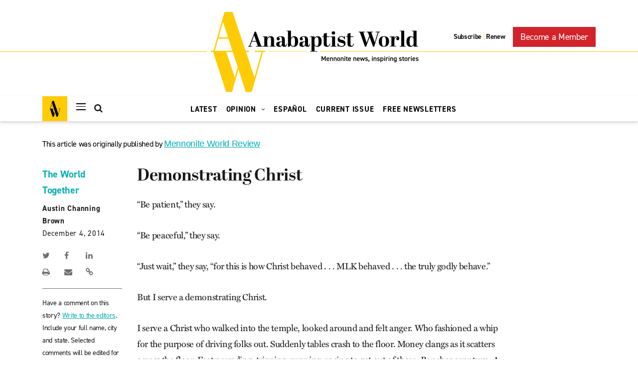

--- FILE ---
content_type: text/html; charset=UTF-8
request_url: https://anabaptistworld.org/demonstrating-christ/
body_size: 24567
content:
    <!DOCTYPE html>
<html lang="en-US">
    <head><meta charset="UTF-8"><script>if(navigator.userAgent.match(/MSIE|Internet Explorer/i)||navigator.userAgent.match(/Trident\/7\..*?rv:11/i)){var href=document.location.href;if(!href.match(/[?&]nowprocket/)){if(href.indexOf("?")==-1){if(href.indexOf("#")==-1){document.location.href=href+"?nowprocket=1"}else{document.location.href=href.replace("#","?nowprocket=1#")}}else{if(href.indexOf("#")==-1){document.location.href=href+"&nowprocket=1"}else{document.location.href=href.replace("#","&nowprocket=1#")}}}}</script><script>class RocketLazyLoadScripts{constructor(){this.v="1.2.5.1",this.triggerEvents=["keydown","mousedown","mousemove","touchmove","touchstart","touchend","wheel"],this.userEventHandler=this._triggerListener.bind(this),this.touchStartHandler=this._onTouchStart.bind(this),this.touchMoveHandler=this._onTouchMove.bind(this),this.touchEndHandler=this._onTouchEnd.bind(this),this.clickHandler=this._onClick.bind(this),this.interceptedClicks=[],this.interceptedClickListeners=[],this._interceptClickListeners(this),window.addEventListener("pageshow",e=>{this.persisted=e.persisted,this.everythingLoaded&&this._triggerLastFunctions()}),document.addEventListener("DOMContentLoaded",()=>{this._preconnect3rdParties()}),this.delayedScripts={normal:[],async:[],defer:[]},this.trash=[],this.allJQueries=[]}_addUserInteractionListener(e){if(document.hidden){e._triggerListener();return}this.triggerEvents.forEach(t=>window.addEventListener(t,e.userEventHandler,{passive:!0})),window.addEventListener("touchstart",e.touchStartHandler,{passive:!0}),window.addEventListener("mousedown",e.touchStartHandler),document.addEventListener("visibilitychange",e.userEventHandler)}_removeUserInteractionListener(){this.triggerEvents.forEach(e=>window.removeEventListener(e,this.userEventHandler,{passive:!0})),document.removeEventListener("visibilitychange",this.userEventHandler)}_onTouchStart(e){"HTML"!==e.target.tagName&&(window.addEventListener("touchend",this.touchEndHandler),window.addEventListener("mouseup",this.touchEndHandler),window.addEventListener("touchmove",this.touchMoveHandler,{passive:!0}),window.addEventListener("mousemove",this.touchMoveHandler),e.target.addEventListener("click",this.clickHandler),this._disableOtherEventListeners(e.target,!0),this._renameDOMAttribute(e.target,"onclick","rocket-onclick"),this._pendingClickStarted())}_onTouchMove(e){window.removeEventListener("touchend",this.touchEndHandler),window.removeEventListener("mouseup",this.touchEndHandler),window.removeEventListener("touchmove",this.touchMoveHandler,{passive:!0}),window.removeEventListener("mousemove",this.touchMoveHandler),e.target.removeEventListener("click",this.clickHandler),this._disableOtherEventListeners(e.target,!1),this._renameDOMAttribute(e.target,"rocket-onclick","onclick"),this._pendingClickFinished()}_onTouchEnd(){window.removeEventListener("touchend",this.touchEndHandler),window.removeEventListener("mouseup",this.touchEndHandler),window.removeEventListener("touchmove",this.touchMoveHandler,{passive:!0}),window.removeEventListener("mousemove",this.touchMoveHandler)}_onClick(e){e.target.removeEventListener("click",this.clickHandler),this._disableOtherEventListeners(e.target,!1),this._renameDOMAttribute(e.target,"rocket-onclick","onclick"),this.interceptedClicks.push(e),e.preventDefault(),e.stopPropagation(),e.stopImmediatePropagation(),this._pendingClickFinished()}_replayClicks(){window.removeEventListener("touchstart",this.touchStartHandler,{passive:!0}),window.removeEventListener("mousedown",this.touchStartHandler),this.interceptedClicks.forEach(e=>{e.target.dispatchEvent(new MouseEvent("click",{view:e.view,bubbles:!0,cancelable:!0}))})}_interceptClickListeners(e){EventTarget.prototype.addEventListenerBase=EventTarget.prototype.addEventListener,EventTarget.prototype.addEventListener=function(t,i,r){"click"!==t||e.windowLoaded||i===e.clickHandler||e.interceptedClickListeners.push({target:this,func:i,options:r}),(this||window).addEventListenerBase(t,i,r)}}_disableOtherEventListeners(e,t){this.interceptedClickListeners.forEach(i=>{i.target===e&&(t?e.removeEventListener("click",i.func,i.options):e.addEventListener("click",i.func,i.options))}),e.parentNode!==document.documentElement&&this._disableOtherEventListeners(e.parentNode,t)}_waitForPendingClicks(){return new Promise(e=>{this._isClickPending?this._pendingClickFinished=e:e()})}_pendingClickStarted(){this._isClickPending=!0}_pendingClickFinished(){this._isClickPending=!1}_renameDOMAttribute(e,t,i){e.hasAttribute&&e.hasAttribute(t)&&(event.target.setAttribute(i,event.target.getAttribute(t)),event.target.removeAttribute(t))}_triggerListener(){this._removeUserInteractionListener(this),"loading"===document.readyState?document.addEventListener("DOMContentLoaded",this._loadEverythingNow.bind(this)):this._loadEverythingNow()}_preconnect3rdParties(){let e=[];document.querySelectorAll("script[type=rocketlazyloadscript][data-rocket-src]").forEach(t=>{let i=t.getAttribute("data-rocket-src");if(i&&0!==i.indexOf("data:")){0===i.indexOf("//")&&(i=location.protocol+i);try{let r=new URL(i).origin;r!==location.origin&&e.push({src:r,crossOrigin:t.crossOrigin||"module"===t.getAttribute("data-rocket-type")})}catch(n){}}}),e=[...new Map(e.map(e=>[JSON.stringify(e),e])).values()],this._batchInjectResourceHints(e,"preconnect")}async _loadEverythingNow(){this.lastBreath=Date.now(),this._delayEventListeners(this),this._delayJQueryReady(this),this._handleDocumentWrite(),this._registerAllDelayedScripts(),this._preloadAllScripts(),await this._loadScriptsFromList(this.delayedScripts.normal),await this._loadScriptsFromList(this.delayedScripts.defer),await this._loadScriptsFromList(this.delayedScripts.async);try{await this._triggerDOMContentLoaded(),await this._pendingWebpackRequests(this),await this._triggerWindowLoad()}catch(e){console.error(e)}window.dispatchEvent(new Event("rocket-allScriptsLoaded")),this.everythingLoaded=!0,this._waitForPendingClicks().then(()=>{this._replayClicks()}),this._emptyTrash()}_registerAllDelayedScripts(){document.querySelectorAll("script[type=rocketlazyloadscript]").forEach(e=>{e.hasAttribute("data-rocket-src")?e.hasAttribute("async")&&!1!==e.async?this.delayedScripts.async.push(e):e.hasAttribute("defer")&&!1!==e.defer||"module"===e.getAttribute("data-rocket-type")?this.delayedScripts.defer.push(e):this.delayedScripts.normal.push(e):this.delayedScripts.normal.push(e)})}async _transformScript(e){if(await this._littleBreath(),!0===e.noModule&&"noModule"in HTMLScriptElement.prototype){e.setAttribute("data-rocket-status","skipped");return}return new Promise(t=>{let i;function r(){(i||e).setAttribute("data-rocket-status","executed"),t()}try{if(navigator.userAgent.indexOf("Firefox/")>0||""===navigator.vendor)i=document.createElement("script"),[...e.attributes].forEach(e=>{let t=e.nodeName;"type"!==t&&("data-rocket-type"===t&&(t="type"),"data-rocket-src"===t&&(t="src"),i.setAttribute(t,e.nodeValue))}),e.text&&(i.text=e.text),i.hasAttribute("src")?(i.addEventListener("load",r),i.addEventListener("error",function(){i.setAttribute("data-rocket-status","failed"),t()}),setTimeout(()=>{i.isConnected||t()},1)):(i.text=e.text,r()),e.parentNode.replaceChild(i,e);else{let n=e.getAttribute("data-rocket-type"),s=e.getAttribute("data-rocket-src");n?(e.type=n,e.removeAttribute("data-rocket-type")):e.removeAttribute("type"),e.addEventListener("load",r),e.addEventListener("error",function(){e.setAttribute("data-rocket-status","failed"),t()}),s?(e.removeAttribute("data-rocket-src"),e.src=s):e.src="data:text/javascript;base64,"+window.btoa(unescape(encodeURIComponent(e.text)))}}catch(a){e.setAttribute("data-rocket-status","failed"),t()}})}async _loadScriptsFromList(e){let t=e.shift();return t&&t.isConnected?(await this._transformScript(t),this._loadScriptsFromList(e)):Promise.resolve()}_preloadAllScripts(){this._batchInjectResourceHints([...this.delayedScripts.normal,...this.delayedScripts.defer,...this.delayedScripts.async],"preload")}_batchInjectResourceHints(e,t){var i=document.createDocumentFragment();e.forEach(e=>{let r=e.getAttribute&&e.getAttribute("data-rocket-src")||e.src;if(r){let n=document.createElement("link");n.href=r,n.rel=t,"preconnect"!==t&&(n.as="script"),e.getAttribute&&"module"===e.getAttribute("data-rocket-type")&&(n.crossOrigin=!0),e.crossOrigin&&(n.crossOrigin=e.crossOrigin),e.integrity&&(n.integrity=e.integrity),i.appendChild(n),this.trash.push(n)}}),document.head.appendChild(i)}_delayEventListeners(e){let t={};function i(i,r){return t[r].eventsToRewrite.indexOf(i)>=0&&!e.everythingLoaded?"rocket-"+i:i}function r(e,r){var n;!t[n=e]&&(t[n]={originalFunctions:{add:n.addEventListener,remove:n.removeEventListener},eventsToRewrite:[]},n.addEventListener=function(){arguments[0]=i(arguments[0],n),t[n].originalFunctions.add.apply(n,arguments)},n.removeEventListener=function(){arguments[0]=i(arguments[0],n),t[n].originalFunctions.remove.apply(n,arguments)}),t[e].eventsToRewrite.push(r)}function n(t,i){let r=t[i];t[i]=null,Object.defineProperty(t,i,{get:()=>r||function(){},set(n){e.everythingLoaded?r=n:t["rocket"+i]=r=n}})}r(document,"DOMContentLoaded"),r(window,"DOMContentLoaded"),r(window,"load"),r(window,"pageshow"),r(document,"readystatechange"),n(document,"onreadystatechange"),n(window,"onload"),n(window,"onpageshow")}_delayJQueryReady(e){let t;function i(t){return e.everythingLoaded?t:t.split(" ").map(e=>"load"===e||0===e.indexOf("load.")?"rocket-jquery-load":e).join(" ")}function r(r){if(r&&r.fn&&!e.allJQueries.includes(r)){r.fn.ready=r.fn.init.prototype.ready=function(t){return e.domReadyFired?t.bind(document)(r):document.addEventListener("rocket-DOMContentLoaded",()=>t.bind(document)(r)),r([])};let n=r.fn.on;r.fn.on=r.fn.init.prototype.on=function(){return this[0]===window&&("string"==typeof arguments[0]||arguments[0]instanceof String?arguments[0]=i(arguments[0]):"object"==typeof arguments[0]&&Object.keys(arguments[0]).forEach(e=>{let t=arguments[0][e];delete arguments[0][e],arguments[0][i(e)]=t})),n.apply(this,arguments),this},e.allJQueries.push(r)}t=r}r(window.jQuery),Object.defineProperty(window,"jQuery",{get:()=>t,set(e){r(e)}})}async _pendingWebpackRequests(e){let t=document.querySelector("script[data-webpack]");async function i(){return new Promise(e=>{t.addEventListener("load",e),t.addEventListener("error",e)})}t&&(await i(),await e._requestAnimFrame(),await e._pendingWebpackRequests(e))}async _triggerDOMContentLoaded(){this.domReadyFired=!0,await this._littleBreath(),document.dispatchEvent(new Event("rocket-readystatechange")),await this._littleBreath(),document.rocketonreadystatechange&&document.rocketonreadystatechange(),await this._littleBreath(),document.dispatchEvent(new Event("rocket-DOMContentLoaded")),await this._littleBreath(),window.dispatchEvent(new Event("rocket-DOMContentLoaded"))}async _triggerWindowLoad(){await this._littleBreath(),document.dispatchEvent(new Event("rocket-readystatechange")),await this._littleBreath(),document.rocketonreadystatechange&&document.rocketonreadystatechange(),await this._littleBreath(),window.dispatchEvent(new Event("rocket-load")),await this._littleBreath(),window.rocketonload&&window.rocketonload(),await this._littleBreath(),this.allJQueries.forEach(e=>e(window).trigger("rocket-jquery-load")),await this._littleBreath();let e=new Event("rocket-pageshow");e.persisted=this.persisted,window.dispatchEvent(e),await this._littleBreath(),window.rocketonpageshow&&window.rocketonpageshow({persisted:this.persisted}),this.windowLoaded=!0}_triggerLastFunctions(){document.onreadystatechange&&document.onreadystatechange(),window.onload&&window.onload(),window.onpageshow&&window.onpageshow({persisted:this.persisted})}_handleDocumentWrite(){let e=new Map;document.write=document.writeln=function(t){let i=document.currentScript;i||console.error("WPRocket unable to document.write this: "+t);let r=document.createRange(),n=i.parentElement,s=e.get(i);void 0===s&&(s=i.nextSibling,e.set(i,s));let a=document.createDocumentFragment();r.setStart(a,0),a.appendChild(r.createContextualFragment(t)),n.insertBefore(a,s)}}async _littleBreath(){Date.now()-this.lastBreath>45&&(await this._requestAnimFrame(),this.lastBreath=Date.now())}async _requestAnimFrame(){return document.hidden?new Promise(e=>setTimeout(e)):new Promise(e=>requestAnimationFrame(e))}_emptyTrash(){this.trash.forEach(e=>e.remove())}static run(){let e=new RocketLazyLoadScripts;e._addUserInteractionListener(e)}}RocketLazyLoadScripts.run();</script>
        
        <meta name="viewport" content="width=device-width, initial-scale=1, shrink-to-fit=no">
        <link rel="profile" href="http://gmpg.org/xfn/11">
        <!--Fonts-->
        <link data-minify="1" rel="stylesheet" href="https://anabaptistworld.org/wp-content/cache/min/1/nro1vic.css?ver=1760986094">
        <link href="//cloud.typenetwork.com/projects/4047/fontface.css/" rel="stylesheet" type="text/css">

		<title>Demonstrating Christ | Anabaptist World</title>
<meta name='robots' content='max-image-preview:large' />

<!-- Google Tag Manager for WordPress by gtm4wp.com -->
<script data-cfasync="false" data-pagespeed-no-defer>
	var gtm4wp_datalayer_name = "dataLayer";
	var dataLayer = dataLayer || [];
</script>
<!-- End Google Tag Manager for WordPress by gtm4wp.com -->
<!-- This site is optimized with the Yoast SEO Premium plugin v11.4 - https://yoast.com/wordpress/plugins/seo/ -->
<link rel="canonical" href="https://anabaptistworld.org/demonstrating-christ/" />
<meta property="og:locale" content="en_US" />
<meta property="og:type" content="article" />
<meta property="og:title" content="Demonstrating Christ | Anabaptist World" />
<meta property="og:description" content="&#8220;Be patient,&#8221; they say. &#8220;Be peaceful,&#8221; they say. &#8220;Just wait,&#8221; they say, &#8220;for this is how Christ behaved . . . MLK behaved . . . the truly godly behave.&#8221; But I serve a demonstrating Christ. I serve a Christ who walked into the temple, looked around and felt anger. Who fashioned a whip for the purpose &hellip;" />
<meta property="og:url" content="https://anabaptistworld.org/demonstrating-christ/" />
<meta property="og:site_name" content="Anabaptist World" />
<meta property="article:tag" content="Christ" />
<meta property="article:tag" content="demonstrating" />
<meta property="article:tag" content="Jesus" />
<meta property="article:tag" content="North America" />
<meta property="article:tag" content="race" />
<meta property="article:tag" content="race and ethnicity" />
<meta property="article:tag" content="racism" />
<meta property="article:section" content="The World Together" />
<meta property="article:published_time" content="2014-12-04T14:10:22-05:00" />
<meta property="article:modified_time" content="2014-12-04T22:05:13-05:00" />
<meta property="og:updated_time" content="2014-12-04T22:05:13-05:00" />
<meta name="twitter:card" content="summary_large_image" />
<meta name="twitter:description" content="&#8220;Be patient,&#8221; they say. &#8220;Be peaceful,&#8221; they say. &#8220;Just wait,&#8221; they say, &#8220;for this is how Christ behaved . . . MLK behaved . . . the truly godly behave.&#8221; But I serve a demonstrating Christ. I serve a Christ who walked into the temple, looked around and felt anger. Who fashioned a whip for the purpose [&hellip;]" />
<meta name="twitter:title" content="Demonstrating Christ | Anabaptist World" />
<script type='application/ld+json' class='yoast-schema-graph yoast-schema-graph--main'>{"@context":"https://schema.org","@graph":[{"@type":"Organization","@id":"https://anabaptistworld.org/#organization","name":"Anabaptist World","url":"https://anabaptistworld.org/","sameAs":[],"logo":{"@type":"ImageObject","@id":"https://anabaptistworld.org/#logo","url":"https://anabaptistworld.org/wp-content/uploads/2020/08/logo-hover.svg","width":419,"height":161,"caption":"Anabaptist World"},"image":{"@id":"https://anabaptistworld.org/#logo"}},{"@type":"WebSite","@id":"https://anabaptistworld.org/#website","url":"https://anabaptistworld.org/","name":"Anabaptist World","publisher":{"@id":"https://anabaptistworld.org/#organization"},"potentialAction":{"@type":"SearchAction","target":"https://anabaptistworld.org/?s={search_term_string}","query-input":"required name=search_term_string"}},{"@type":"WebPage","@id":"https://anabaptistworld.org/demonstrating-christ/#webpage","url":"https://anabaptistworld.org/demonstrating-christ/","inLanguage":"en-US","name":"Demonstrating Christ | Anabaptist World","isPartOf":{"@id":"https://anabaptistworld.org/#website"},"datePublished":"2014-12-04T14:10:22-05:00","dateModified":"2014-12-04T22:05:13-05:00"},{"@type":"Article","@id":"https://anabaptistworld.org/demonstrating-christ/#article","isPartOf":{"@id":"https://anabaptistworld.org/demonstrating-christ/#webpage"},"author":{"@id":"https://anabaptistworld.org/author/aw-staff/#author"},"headline":"Demonstrating Christ","datePublished":"2014-12-04T14:10:22-05:00","dateModified":"2014-12-04T22:05:13-05:00","commentCount":1,"mainEntityOfPage":{"@id":"https://anabaptistworld.org/demonstrating-christ/#webpage"},"publisher":{"@id":"https://anabaptistworld.org/#organization"},"keywords":"Christ,demonstrating,Jesus,North America,race,race and ethnicity,racism","articleSection":"The World Together"},{"@type":["Person"],"@id":"https://anabaptistworld.org/author/aw-staff/#author","name":"AW Staff","image":{"@type":"ImageObject","@id":"https://anabaptistworld.org/#authorlogo","url":"https://anabaptistworld.org/wp-content/uploads/2020/08/AW-square-150x150.png","caption":"AW Staff"},"sameAs":[]}]}</script>
<!-- / Yoast SEO Premium plugin. -->

<link rel='dns-prefetch' href='//maps.googleapis.com' />

<link rel="alternate" type="application/rss+xml" title="Anabaptist World &raquo; Feed" href="https://anabaptistworld.org/feed/" />
<style type="text/css">
img.wp-smiley,
img.emoji {
	display: inline !important;
	border: none !important;
	box-shadow: none !important;
	height: 1em !important;
	width: 1em !important;
	margin: 0 0.07em !important;
	vertical-align: -0.1em !important;
	background: none !important;
	padding: 0 !important;
}
</style>
	<link rel='stylesheet' id='wp-block-library-css' href='https://anabaptistworld.org/wp-includes/css/dist/block-library/style.min.css?ver=6.1.9' type='text/css' media='all' />
<link rel='stylesheet' id='classic-theme-styles-css' href='https://anabaptistworld.org/wp-includes/css/classic-themes.min.css?ver=1' type='text/css' media='all' />
<style id='global-styles-inline-css' type='text/css'>
body{--wp--preset--color--black: #000000;--wp--preset--color--cyan-bluish-gray: #abb8c3;--wp--preset--color--white: #ffffff;--wp--preset--color--pale-pink: #f78da7;--wp--preset--color--vivid-red: #cf2e2e;--wp--preset--color--luminous-vivid-orange: #ff6900;--wp--preset--color--luminous-vivid-amber: #fcb900;--wp--preset--color--light-green-cyan: #7bdcb5;--wp--preset--color--vivid-green-cyan: #00d084;--wp--preset--color--pale-cyan-blue: #8ed1fc;--wp--preset--color--vivid-cyan-blue: #0693e3;--wp--preset--color--vivid-purple: #9b51e0;--wp--preset--gradient--vivid-cyan-blue-to-vivid-purple: linear-gradient(135deg,rgba(6,147,227,1) 0%,rgb(155,81,224) 100%);--wp--preset--gradient--light-green-cyan-to-vivid-green-cyan: linear-gradient(135deg,rgb(122,220,180) 0%,rgb(0,208,130) 100%);--wp--preset--gradient--luminous-vivid-amber-to-luminous-vivid-orange: linear-gradient(135deg,rgba(252,185,0,1) 0%,rgba(255,105,0,1) 100%);--wp--preset--gradient--luminous-vivid-orange-to-vivid-red: linear-gradient(135deg,rgba(255,105,0,1) 0%,rgb(207,46,46) 100%);--wp--preset--gradient--very-light-gray-to-cyan-bluish-gray: linear-gradient(135deg,rgb(238,238,238) 0%,rgb(169,184,195) 100%);--wp--preset--gradient--cool-to-warm-spectrum: linear-gradient(135deg,rgb(74,234,220) 0%,rgb(151,120,209) 20%,rgb(207,42,186) 40%,rgb(238,44,130) 60%,rgb(251,105,98) 80%,rgb(254,248,76) 100%);--wp--preset--gradient--blush-light-purple: linear-gradient(135deg,rgb(255,206,236) 0%,rgb(152,150,240) 100%);--wp--preset--gradient--blush-bordeaux: linear-gradient(135deg,rgb(254,205,165) 0%,rgb(254,45,45) 50%,rgb(107,0,62) 100%);--wp--preset--gradient--luminous-dusk: linear-gradient(135deg,rgb(255,203,112) 0%,rgb(199,81,192) 50%,rgb(65,88,208) 100%);--wp--preset--gradient--pale-ocean: linear-gradient(135deg,rgb(255,245,203) 0%,rgb(182,227,212) 50%,rgb(51,167,181) 100%);--wp--preset--gradient--electric-grass: linear-gradient(135deg,rgb(202,248,128) 0%,rgb(113,206,126) 100%);--wp--preset--gradient--midnight: linear-gradient(135deg,rgb(2,3,129) 0%,rgb(40,116,252) 100%);--wp--preset--duotone--dark-grayscale: url('#wp-duotone-dark-grayscale');--wp--preset--duotone--grayscale: url('#wp-duotone-grayscale');--wp--preset--duotone--purple-yellow: url('#wp-duotone-purple-yellow');--wp--preset--duotone--blue-red: url('#wp-duotone-blue-red');--wp--preset--duotone--midnight: url('#wp-duotone-midnight');--wp--preset--duotone--magenta-yellow: url('#wp-duotone-magenta-yellow');--wp--preset--duotone--purple-green: url('#wp-duotone-purple-green');--wp--preset--duotone--blue-orange: url('#wp-duotone-blue-orange');--wp--preset--font-size--small: 13px;--wp--preset--font-size--medium: 20px;--wp--preset--font-size--large: 36px;--wp--preset--font-size--x-large: 42px;--wp--preset--spacing--20: 0.44rem;--wp--preset--spacing--30: 0.67rem;--wp--preset--spacing--40: 1rem;--wp--preset--spacing--50: 1.5rem;--wp--preset--spacing--60: 2.25rem;--wp--preset--spacing--70: 3.38rem;--wp--preset--spacing--80: 5.06rem;}:where(.is-layout-flex){gap: 0.5em;}body .is-layout-flow > .alignleft{float: left;margin-inline-start: 0;margin-inline-end: 2em;}body .is-layout-flow > .alignright{float: right;margin-inline-start: 2em;margin-inline-end: 0;}body .is-layout-flow > .aligncenter{margin-left: auto !important;margin-right: auto !important;}body .is-layout-constrained > .alignleft{float: left;margin-inline-start: 0;margin-inline-end: 2em;}body .is-layout-constrained > .alignright{float: right;margin-inline-start: 2em;margin-inline-end: 0;}body .is-layout-constrained > .aligncenter{margin-left: auto !important;margin-right: auto !important;}body .is-layout-constrained > :where(:not(.alignleft):not(.alignright):not(.alignfull)){max-width: var(--wp--style--global--content-size);margin-left: auto !important;margin-right: auto !important;}body .is-layout-constrained > .alignwide{max-width: var(--wp--style--global--wide-size);}body .is-layout-flex{display: flex;}body .is-layout-flex{flex-wrap: wrap;align-items: center;}body .is-layout-flex > *{margin: 0;}:where(.wp-block-columns.is-layout-flex){gap: 2em;}.has-black-color{color: var(--wp--preset--color--black) !important;}.has-cyan-bluish-gray-color{color: var(--wp--preset--color--cyan-bluish-gray) !important;}.has-white-color{color: var(--wp--preset--color--white) !important;}.has-pale-pink-color{color: var(--wp--preset--color--pale-pink) !important;}.has-vivid-red-color{color: var(--wp--preset--color--vivid-red) !important;}.has-luminous-vivid-orange-color{color: var(--wp--preset--color--luminous-vivid-orange) !important;}.has-luminous-vivid-amber-color{color: var(--wp--preset--color--luminous-vivid-amber) !important;}.has-light-green-cyan-color{color: var(--wp--preset--color--light-green-cyan) !important;}.has-vivid-green-cyan-color{color: var(--wp--preset--color--vivid-green-cyan) !important;}.has-pale-cyan-blue-color{color: var(--wp--preset--color--pale-cyan-blue) !important;}.has-vivid-cyan-blue-color{color: var(--wp--preset--color--vivid-cyan-blue) !important;}.has-vivid-purple-color{color: var(--wp--preset--color--vivid-purple) !important;}.has-black-background-color{background-color: var(--wp--preset--color--black) !important;}.has-cyan-bluish-gray-background-color{background-color: var(--wp--preset--color--cyan-bluish-gray) !important;}.has-white-background-color{background-color: var(--wp--preset--color--white) !important;}.has-pale-pink-background-color{background-color: var(--wp--preset--color--pale-pink) !important;}.has-vivid-red-background-color{background-color: var(--wp--preset--color--vivid-red) !important;}.has-luminous-vivid-orange-background-color{background-color: var(--wp--preset--color--luminous-vivid-orange) !important;}.has-luminous-vivid-amber-background-color{background-color: var(--wp--preset--color--luminous-vivid-amber) !important;}.has-light-green-cyan-background-color{background-color: var(--wp--preset--color--light-green-cyan) !important;}.has-vivid-green-cyan-background-color{background-color: var(--wp--preset--color--vivid-green-cyan) !important;}.has-pale-cyan-blue-background-color{background-color: var(--wp--preset--color--pale-cyan-blue) !important;}.has-vivid-cyan-blue-background-color{background-color: var(--wp--preset--color--vivid-cyan-blue) !important;}.has-vivid-purple-background-color{background-color: var(--wp--preset--color--vivid-purple) !important;}.has-black-border-color{border-color: var(--wp--preset--color--black) !important;}.has-cyan-bluish-gray-border-color{border-color: var(--wp--preset--color--cyan-bluish-gray) !important;}.has-white-border-color{border-color: var(--wp--preset--color--white) !important;}.has-pale-pink-border-color{border-color: var(--wp--preset--color--pale-pink) !important;}.has-vivid-red-border-color{border-color: var(--wp--preset--color--vivid-red) !important;}.has-luminous-vivid-orange-border-color{border-color: var(--wp--preset--color--luminous-vivid-orange) !important;}.has-luminous-vivid-amber-border-color{border-color: var(--wp--preset--color--luminous-vivid-amber) !important;}.has-light-green-cyan-border-color{border-color: var(--wp--preset--color--light-green-cyan) !important;}.has-vivid-green-cyan-border-color{border-color: var(--wp--preset--color--vivid-green-cyan) !important;}.has-pale-cyan-blue-border-color{border-color: var(--wp--preset--color--pale-cyan-blue) !important;}.has-vivid-cyan-blue-border-color{border-color: var(--wp--preset--color--vivid-cyan-blue) !important;}.has-vivid-purple-border-color{border-color: var(--wp--preset--color--vivid-purple) !important;}.has-vivid-cyan-blue-to-vivid-purple-gradient-background{background: var(--wp--preset--gradient--vivid-cyan-blue-to-vivid-purple) !important;}.has-light-green-cyan-to-vivid-green-cyan-gradient-background{background: var(--wp--preset--gradient--light-green-cyan-to-vivid-green-cyan) !important;}.has-luminous-vivid-amber-to-luminous-vivid-orange-gradient-background{background: var(--wp--preset--gradient--luminous-vivid-amber-to-luminous-vivid-orange) !important;}.has-luminous-vivid-orange-to-vivid-red-gradient-background{background: var(--wp--preset--gradient--luminous-vivid-orange-to-vivid-red) !important;}.has-very-light-gray-to-cyan-bluish-gray-gradient-background{background: var(--wp--preset--gradient--very-light-gray-to-cyan-bluish-gray) !important;}.has-cool-to-warm-spectrum-gradient-background{background: var(--wp--preset--gradient--cool-to-warm-spectrum) !important;}.has-blush-light-purple-gradient-background{background: var(--wp--preset--gradient--blush-light-purple) !important;}.has-blush-bordeaux-gradient-background{background: var(--wp--preset--gradient--blush-bordeaux) !important;}.has-luminous-dusk-gradient-background{background: var(--wp--preset--gradient--luminous-dusk) !important;}.has-pale-ocean-gradient-background{background: var(--wp--preset--gradient--pale-ocean) !important;}.has-electric-grass-gradient-background{background: var(--wp--preset--gradient--electric-grass) !important;}.has-midnight-gradient-background{background: var(--wp--preset--gradient--midnight) !important;}.has-small-font-size{font-size: var(--wp--preset--font-size--small) !important;}.has-medium-font-size{font-size: var(--wp--preset--font-size--medium) !important;}.has-large-font-size{font-size: var(--wp--preset--font-size--large) !important;}.has-x-large-font-size{font-size: var(--wp--preset--font-size--x-large) !important;}
.wp-block-navigation a:where(:not(.wp-element-button)){color: inherit;}
:where(.wp-block-columns.is-layout-flex){gap: 2em;}
.wp-block-pullquote{font-size: 1.5em;line-height: 1.6;}
</style>
<link data-minify="1" rel='stylesheet' id='ppress-frontend-css' href='https://anabaptistworld.org/wp-content/cache/min/1/wp-content/plugins/wp-user-avatar/assets/css/frontend.min.css?ver=1760986094' type='text/css' media='all' />
<link rel='stylesheet' id='ppress-flatpickr-css' href='https://anabaptistworld.org/wp-content/plugins/wp-user-avatar/assets/flatpickr/flatpickr.min.css?ver=4.14.4' type='text/css' media='all' />
<link rel='stylesheet' id='ppress-select2-css' href='https://anabaptistworld.org/wp-content/plugins/wp-user-avatar/assets/select2/select2.min.css?ver=6.1.9' type='text/css' media='all' />
<link data-minify="1" rel='stylesheet' id='everstrap-styles-css' href='https://anabaptistworld.org/wp-content/cache/min/1/wp-content/themes/anabaptist-world/assets/css/style.css?ver=1760986094' type='text/css' media='all' />
<script type="rocketlazyloadscript" data-rocket-type='text/javascript' data-rocket-src='https://anabaptistworld.org/wp-includes/js/jquery/jquery.min.js?ver=3.6.1' id='jquery-core-js'></script>
<script type="rocketlazyloadscript" data-rocket-type='text/javascript' data-rocket-src='https://anabaptistworld.org/wp-includes/js/jquery/jquery-migrate.min.js?ver=3.3.2' id='jquery-migrate-js' defer></script>
<script type="rocketlazyloadscript" data-rocket-type='text/javascript' data-rocket-src='https://anabaptistworld.org/wp-content/plugins/wp-user-avatar/assets/flatpickr/flatpickr.min.js?ver=4.14.4' id='ppress-flatpickr-js' defer></script>
<script type="rocketlazyloadscript" data-rocket-type='text/javascript' data-rocket-src='https://anabaptistworld.org/wp-content/plugins/wp-user-avatar/assets/select2/select2.min.js?ver=4.14.4' id='ppress-select2-js' defer></script>
<script type="rocketlazyloadscript" data-rocket-type='text/javascript' data-rocket-src='https://maps.googleapis.com/maps/api/js?key=AIzaSyBu0TrYlDyF4fEwjGhjow6vNOSwAbbzuWk&#038;ver=6.1.9' id='dfw-google-map-js' defer></script>
<link rel="https://api.w.org/" href="https://anabaptistworld.org/wp-json/" /><link rel="alternate" type="application/json" href="https://anabaptistworld.org/wp-json/wp/v2/posts/4421" /><link rel="EditURI" type="application/rsd+xml" title="RSD" href="https://anabaptistworld.org/xmlrpc.php?rsd" />
<link rel="wlwmanifest" type="application/wlwmanifest+xml" href="https://anabaptistworld.org/wp-includes/wlwmanifest.xml" />
<meta name="generator" content="WordPress 6.1.9" />
<link rel='shortlink' href='https://anabaptistworld.org/?p=4421' />
<link rel="alternate" type="application/json+oembed" href="https://anabaptistworld.org/wp-json/oembed/1.0/embed?url=https%3A%2F%2Fanabaptistworld.org%2Fdemonstrating-christ%2F" />
<link rel="alternate" type="text/xml+oembed" href="https://anabaptistworld.org/wp-json/oembed/1.0/embed?url=https%3A%2F%2Fanabaptistworld.org%2Fdemonstrating-christ%2F&#038;format=xml" />

<!-- This site is using AdRotate Professional v5.16.3 to display their advertisements - https://ajdg.solutions/ -->
<!-- AdRotate CSS -->
<style type="text/css" media="screen">
	.g { margin:0px; padding:0px; overflow:hidden; line-height:1; zoom:1; }
	.g img { height:auto; }
	.g-col { position:relative; float:left; }
	.g-col:first-child { margin-left: 0; }
	.g-col:last-child { margin-right: 0; }
	.woocommerce-page .g, .bbpress-wrapper .g { margin: 20px auto; clear:both; }
	@media only screen and (max-width: 480px) {
		.g-col, .g-dyn, .g-single { width:100%; margin-left:0; margin-right:0; }
		.woocommerce-page .g, .bbpress-wrapper .g { margin: 10px auto; }
	}
</style>
<!-- /AdRotate CSS -->

<script id="mcjs">!function(c,h,i,m,p){m=c.createElement(h),p=c.getElementsByTagName(h)[0],m.async=1,m.src=i,p.parentNode.insertBefore(m,p)}(document,"script","https://chimpstatic.com/mcjs-connected/js/users/c1bfdcbefff42586b7c02ed47/308f6eb47e2c1f4a93a3b6340.js");</script>
<!-- Google Tag Manager for WordPress by gtm4wp.com -->
<!-- GTM Container placement set to manual -->
<script data-cfasync="false" data-pagespeed-no-defer type="text/javascript">
	var dataLayer_content = {"pagePostType":"post","pagePostType2":"single-post","pageCategory":["the-world-together"],"pageAttributes":["christ","demonstrating","jesus","north-america","race","race-and-ethnicity","racism"],"pagePostAuthor":"AW Staff"};
	dataLayer.push( dataLayer_content );
</script>
<script type="rocketlazyloadscript" data-cfasync="false">
(function(w,d,s,l,i){w[l]=w[l]||[];w[l].push({'gtm.start':
new Date().getTime(),event:'gtm.js'});var f=d.getElementsByTagName(s)[0],
j=d.createElement(s),dl=l!='dataLayer'?'&l='+l:'';j.async=true;j.src=
'//www.googletagmanager.com/gtm.js?id='+i+dl;f.parentNode.insertBefore(j,f);
})(window,document,'script','dataLayer','GTM-53G3ZVW');
</script>
<!-- End Google Tag Manager -->
<!-- End Google Tag Manager for WordPress by gtm4wp.com --><meta name="mobile-web-app-capable" content="yes">
<meta name="apple-mobile-web-app-capable" content="yes">
<meta name="apple-mobile-web-app-title" content="Anabaptist World - Mennonite news, Inspiring stories">
<div style='display:none;'></div><link rel="icon" href="https://d37adozyy71gtb.cloudfront.net/wp-content/uploads/2021/03/cropped-ABW-favicon-new-32x32.png" sizes="32x32" />
<link rel="icon" href="https://d37adozyy71gtb.cloudfront.net/wp-content/uploads/2021/03/cropped-ABW-favicon-new-192x192.png" sizes="192x192" />
<link rel="apple-touch-icon" href="https://d37adozyy71gtb.cloudfront.net/wp-content/uploads/2021/03/cropped-ABW-favicon-new-180x180.png" />
<meta name="msapplication-TileImage" content="https://d37adozyy71gtb.cloudfront.net/wp-content/uploads/2021/03/cropped-ABW-favicon-new-270x270.png" />
		<style type="text/css" id="wp-custom-css">
			.single article .entry-content img,
.page article .entry-content img {
	margin-bottom: 27px;
}		</style>
		<noscript><style id="rocket-lazyload-nojs-css">.rll-youtube-player, [data-lazy-src]{display:none !important;}</style></noscript>    </head>

<body class="post-template-default single single-post postid-4421 single-format-standard wp-embed-responsive group-blog">
    <!--.nav-drawer-->
<div id="nav-drawer" class="nav-drawer no-print">
	<div class="nav-drawer-inner">
		<div class="container">

			<div class="row">
				<div class="col-12">
					<div class="header-top-wrapper">
						<!--Site Logo -->
						<div class="site-logo text-center pt-4">
							<h1 class="navbar-brand">
								<a href="https://anabaptistworld.org/">
									<img src="data:image/svg+xml,%3Csvg%20xmlns='http://www.w3.org/2000/svg'%20viewBox='0%200%200%200'%3E%3C/svg%3E"
										 alt="Anabaptist World"
										 title="Anabaptist World" itemprop="url" data-lazy-src="https://anabaptistworld.org/wp-content/themes/anabaptist-world/images/logo.svg"><noscript><img src="https://anabaptistworld.org/wp-content/themes/anabaptist-world/images/logo.svg"
										 alt="Anabaptist World"
										 title="Anabaptist World" itemprop="url"></noscript>

									<img class="main-logo-hover" src="data:image/svg+xml,%3Csvg%20xmlns='http://www.w3.org/2000/svg'%20viewBox='0%200%200%200'%3E%3C/svg%3E"
										 alt="Anabaptist World"
										 title="Anabaptist World" itemprop="url" data-lazy-src="https://anabaptistworld.org/wp-content/themes/anabaptist-world/images/logo-hover.svg"><noscript><img class="main-logo-hover" src="https://anabaptistworld.org/wp-content/themes/anabaptist-world/images/logo-hover.svg"
										 alt="Anabaptist World"
										 title="Anabaptist World" itemprop="url"></noscript>
								</a>
							</h1>
						</div>
					</div>
				</div>
			</div> <!--end row-->

			<!--Nav-drawer header section-->
			<div class="row">
				<div class="col-12">
					<div class="nav-drawer-header">
						<div class="header-menu">
									<div class="everstrap-search-button">
			<span class="search-icon everstrap-search-icon"><i class="fa fa-search"></i></span>
			<form method="get" id="searchform" class="everstra-search-form"
				  action="https://anabaptistworld.org/" role="search">
				<input type="text" class="field form-control" name="s" id="s"
					   placeholder="What are you looking for?"
					   value=""/>
				<input type="hidden" name="post_type" value="post">
			</form>
		</div>
								</div>



						<span class="navdrawer-close"></span>
					</div>
				</div>
			</div> <!--end row-->

			<!--Widget Area-->
			<div class="row">
									<div class="col-lg-3 col-sm-6">
						<aside id="nav_menu-6" class="widget widget_nav_menu"><h3 class="widget-title">MENNONITE CHURCHES</h3><div class="menu-nav-menu-mennonite-churches-container"><ul id="menu-nav-menu-mennonite-churches" class="menu"><li id="menu-item-86323" class="menu-item menu-item-type-custom menu-item-object-custom menu-item-has-children menu-item-86323"><a href="/tag/north-america">North America</a>
<ul class="sub-menu">
	<li id="menu-item-79001" class="menu-item menu-item-type-taxonomy menu-item-object-category menu-item-79001"><a href="https://anabaptistworld.org/category/mennonite-church-usa/">United States</a></li>
	<li id="menu-item-79008" class="menu-item menu-item-type-custom menu-item-object-custom menu-item-79008"><a href="/tag/canada/">Canada</a></li>
</ul>
</li>
<li id="menu-item-79003" class="menu-item menu-item-type-custom menu-item-object-custom menu-item-79003"><a href="/tag/africa/">Africa</a></li>
<li id="menu-item-79004" class="menu-item menu-item-type-custom menu-item-object-custom menu-item-79004"><a href="/tag/asia/">Asia</a></li>
<li id="menu-item-79005" class="menu-item menu-item-type-custom menu-item-object-custom menu-item-79005"><a href="/tag/europe/">Europe</a></li>
<li id="menu-item-79006" class="menu-item menu-item-type-custom menu-item-object-custom menu-item-79006"><a href="/tag/latin-america/">Latin America</a></li>
<li id="menu-item-79007" class="menu-item menu-item-type-custom menu-item-object-custom menu-item-79007"><a href="/tag/middle-east/">Middle East</a></li>
</ul></div></aside><aside id="nav_menu-7" class="widget widget_nav_menu"><h3 class="widget-title">PEOPLE</h3><div class="menu-nav-menu-people-container"><ul id="menu-nav-menu-people" class="menu"><li id="menu-item-77409" class="menu-item menu-item-type-taxonomy menu-item-object-category menu-item-77409"><a href="https://anabaptistworld.org/category/features/">Features</a></li>
<li id="menu-item-88841" class="menu-item menu-item-type-custom menu-item-object-custom menu-item-88841"><a href="/obituaries/">Obituaries</a></li>
<li id="menu-item-86810" class="menu-item menu-item-type-taxonomy menu-item-object-category menu-item-86810"><a href="https://anabaptistworld.org/category/opinion/leadership-opinion/">On Leadership</a></li>
</ul></div></aside>					</div>
				
									<div class="col-lg-3 col-sm-6">
						<aside id="nav_menu-8" class="widget widget_nav_menu"><h3 class="widget-title">TOPICS</h3><div class="menu-nav-menu-topics-container"><ul id="menu-nav-menu-topics" class="menu"><li id="menu-item-77435" class="menu-item menu-item-type-taxonomy menu-item-object-category menu-item-77435"><a href="https://anabaptistworld.org/category/peace-and-justice/">Peace and Justice</a></li>
<li id="menu-item-77444" class="menu-item menu-item-type-taxonomy menu-item-object-category menu-item-77444"><a href="https://anabaptistworld.org/category/missional-church/">Mission</a></li>
<li id="menu-item-77447" class="menu-item menu-item-type-taxonomy menu-item-object-category menu-item-77447"><a href="https://anabaptistworld.org/category/spirituality/">Spirituality</a></li>
<li id="menu-item-79010" class="menu-item menu-item-type-custom menu-item-object-custom menu-item-79010"><a href="/tag/theology/">Theology</a></li>
<li id="menu-item-79009" class="menu-item menu-item-type-custom menu-item-object-custom menu-item-79009"><a href="/tag/education/">Education</a></li>
<li id="menu-item-77465" class="menu-item menu-item-type-taxonomy menu-item-object-category menu-item-77465"><a href="https://anabaptistworld.org/category/opinion/mediaculture/">Culture</a></li>
<li id="menu-item-77484" class="menu-item menu-item-type-taxonomy menu-item-object-category menu-item-77484"><a href="https://anabaptistworld.org/category/columns/book-review/">Books</a></li>
<li id="menu-item-77495" class="menu-item menu-item-type-taxonomy menu-item-object-category menu-item-77495"><a href="https://anabaptistworld.org/category/scripture/">Scripture</a></li>
</ul></div></aside><aside id="nav_menu-9" class="widget widget_nav_menu"><h3 class="widget-title">OPINION</h3><div class="menu-nav-menu-opinion-container"><ul id="menu-nav-menu-opinion" class="menu"><li id="menu-item-90147" class="menu-item menu-item-type-taxonomy menu-item-object-category menu-item-90147"><a href="https://anabaptistworld.org/category/opinion/editorials/">Editorials</a></li>
<li id="menu-item-86327" class="menu-item menu-item-type-taxonomy menu-item-object-category menu-item-86327"><a href="https://anabaptistworld.org/category/columns/">Columns</a></li>
<li id="menu-item-86326" class="menu-item menu-item-type-taxonomy menu-item-object-category menu-item-86326"><a href="https://anabaptistworld.org/category/letters/">Letters</a></li>
<li id="menu-item-88324" class="menu-item menu-item-type-post_type menu-item-object-page menu-item-88324"><a href="https://anabaptistworld.org/five-things/">Five Things</a></li>
</ul></div></aside>					</div>
				
									<div class="col-lg-3 col-sm-6">
						<aside id="nav_menu-10" class="widget widget_nav_menu"><h3 class="widget-title">MORE</h3><div class="menu-nav-menu-more-container"><ul id="menu-nav-menu-more" class="menu"><li id="menu-item-89744" class="menu-item menu-item-type-taxonomy menu-item-object-category menu-item-89744"><a href="https://anabaptistworld.org/category/espanol/">Español</a></li>
<li id="menu-item-77550" class="menu-item menu-item-type-custom menu-item-object-custom menu-item-77550"><a href="http://eepurl.com/hbO88T">Free Newsletters</a></li>
<li id="menu-item-86322" class="menu-item menu-item-type-post_type menu-item-object-page menu-item-86322"><a href="https://anabaptistworld.org/podcasts/">Podcasts</a></li>
<li id="menu-item-77552" class="menu-item menu-item-type-custom menu-item-object-custom menu-item-77552"><a href="/podcast-latest/mennohealth-cast-podcast/">MennoHealth</a></li>
<li id="menu-item-83191" class="menu-item menu-item-type-custom menu-item-object-custom menu-item-83191"><a href="/podcast-latest/merienda-menonita-podcast/">Merienda Menonita</a></li>
<li id="menu-item-77553" class="menu-item menu-item-type-post_type menu-item-object-page menu-item-77553"><a href="https://anabaptistworld.org/classifieds/">Classifieds</a></li>
</ul></div></aside><aside id="nav_menu-11" class="widget widget_nav_menu"><h3 class="widget-title">ABOUT</h3><div class="menu-nav-menu-about-container"><ul id="menu-nav-menu-about" class="menu"><li id="menu-item-79889" class="menu-item menu-item-type-post_type menu-item-object-page menu-item-79889"><a href="https://anabaptistworld.org/identity-and-mission/">Identity and Mission</a></li>
<li id="menu-item-79888" class="menu-item menu-item-type-post_type menu-item-object-page menu-item-79888"><a href="https://anabaptistworld.org/history/">History</a></li>
<li id="menu-item-83188" class="menu-item menu-item-type-post_type menu-item-object-page menu-item-83188"><a href="https://anabaptistworld.org/our-staff/">Staff &#038; Board</a></li>
<li id="menu-item-83189" class="menu-item menu-item-type-post_type menu-item-object-page menu-item-83189"><a href="https://anabaptistworld.org/our-columnists/">Our Columnists</a></li>
<li id="menu-item-79885" class="menu-item menu-item-type-post_type menu-item-object-page menu-item-79885"><a href="https://anabaptistworld.org/editorial-policy/">Editorial Policy</a></li>
<li id="menu-item-79887" class="menu-item menu-item-type-post_type menu-item-object-page menu-item-79887"><a href="https://anabaptistworld.org/submit-your-work-and-opinions-writers-guidelines/">Writers Guidelines</a></li>
<li id="menu-item-86171" class="menu-item menu-item-type-post_type menu-item-object-page menu-item-86171"><a href="https://anabaptistworld.org/contact-page/">Contact</a></li>
</ul></div></aside>					</div>
				
									<div class="col-lg-3 col-sm-6">
						<aside id="nav_menu-12" class="widget widget_nav_menu"><h3 class="widget-title">MAGAZINE</h3><div class="menu-nav-menu-magazine-container"><ul id="menu-nav-menu-magazine" class="menu"><li id="menu-item-77559" class="menu-item menu-item-type-custom menu-item-object-custom menu-item-77559"><a href="https://subscribe.anabaptistworld.org/ANW/?f=paid">Subscribe</a></li>
<li id="menu-item-77560" class="menu-item menu-item-type-custom menu-item-object-custom menu-item-77560"><a href="https://subscribe.anabaptistworld.org/ANW/?f=renewp">Renew</a></li>
<li id="menu-item-79894" class="menu-item menu-item-type-post_type menu-item-object-page menu-item-79894"><a href="https://anabaptistworld.org/group-subscriptions/">Group Subscriptions</a></li>
<li id="menu-item-86926" class="menu-item menu-item-type-custom menu-item-object-custom menu-item-86926"><a href="https://subscribe.anabaptistworld.org/ANW/?f=gift">Gift Subscriptions</a></li>
<li id="menu-item-87526" class="menu-item menu-item-type-custom menu-item-object-custom menu-item-87526"><a href="https://subscribe.anabaptistworld.org/ANW/?f=custcare">Customer Service</a></li>
<li id="menu-item-87035" class="menu-item menu-item-type-post_type menu-item-object-page menu-item-87035"><a href="https://anabaptistworld.org/issue-archive/">Issue Archive</a></li>
</ul></div></aside><aside id="nav_menu-13" class="widget widget_nav_menu"><h3 class="widget-title">WAYS TO GIVE</h3><div class="menu-nav-menu-ways-to-give-container"><ul id="menu-nav-menu-ways-to-give" class="menu"><li id="menu-item-79909" class="menu-item menu-item-type-custom menu-item-object-custom menu-item-79909"><a href="https://subscribe.anabaptistworld.org/ANW/?f=donate">Donate</a></li>
<li id="menu-item-77578" class="menu-item menu-item-type-custom menu-item-object-custom menu-item-77578"><a href="https://subscribe.anabaptistworld.org/ANW/?f=member">Become a Member</a></li>
<li id="menu-item-79948" class="menu-item menu-item-type-post_type menu-item-object-page menu-item-79948"><a href="https://anabaptistworld.org/endowment-opportunities/">Endowment Opportunities</a></li>
</ul></div></aside><aside id="nav_menu-14" class="widget widget_nav_menu"><h3 class="widget-title">ADVERTISE</h3><div class="menu-nav-menu-advertise-container"><ul id="menu-nav-menu-advertise" class="menu"><li id="menu-item-86138" class="menu-item menu-item-type-post_type menu-item-object-page menu-item-86138"><a href="https://anabaptistworld.org/advertising-and-sponsorship/">Advertising and Sponsorship</a></li>
<li id="menu-item-84748" class="menu-item menu-item-type-post_type menu-item-object-page menu-item-84748"><a href="https://anabaptistworld.org/submit-an-obiturary/">Submit an Obituary</a></li>
<li id="menu-item-84746" class="menu-item menu-item-type-post_type menu-item-object-page menu-item-84746"><a href="https://anabaptistworld.org/submit-a-classified/">Submit a Classified</a></li>
</ul></div></aside>					</div>
				
			</div> <!--end row-->

			<!--Navdrawer Footer-->
			<div class="row">
				<div class="col-12">
					<div class="everstrap-social "><a href='https://www.instagram.com/anabaptistworld/' target='_blank'><i class='fa fa-instagram' aria-hidden='true'></i></a><a href='https://twitter.com/AnabaptistWorld' target='_blank'><i class='fa fa-twitter' aria-hidden='true'></i></a><a href='https://www.facebook.com/AnabaptistWorldHeadlines' target='_blank'><i class='fa fa-facebook' aria-hidden='true'></i></a></div>				</div>
			</div> <!--end row-->

		</div><!--end container-->

	</div>
</div>
<div class="site" id="page">

    <!-- ******************* The Navbar Area ******************* -->
    <div id="wrapper-navbar" class="wrapper-navbar">

        <div class="container">
            <div class="row">
                <div class="col-12">
                    <div class="header-top-wrapper">
                        <!--Site Logo -->
                        <div class="site-logo text-center pt-4">
                            <h1 class="navbar-brand">
                                <a href="https://anabaptistworld.org/">
                                    <img class="main-logo" src="data:image/svg+xml,%3Csvg%20xmlns='http://www.w3.org/2000/svg'%20viewBox='0%200%200%200'%3E%3C/svg%3E"
                                         alt="Anabaptist World"
                                         title="Anabaptist World" itemprop="url" data-lazy-src="https://anabaptistworld.org/wp-content/themes/anabaptist-world/images/logo.svg"><noscript><img class="main-logo" src="https://anabaptistworld.org/wp-content/themes/anabaptist-world/images/logo.svg"
                                         alt="Anabaptist World"
                                         title="Anabaptist World" itemprop="url"></noscript>

									<img class="main-logo-hover" src="data:image/svg+xml,%3Csvg%20xmlns='http://www.w3.org/2000/svg'%20viewBox='0%200%200%200'%3E%3C/svg%3E"
										 alt="Anabaptist World"
										 title="Anabaptist World" itemprop="url" data-lazy-src="https://anabaptistworld.org/wp-content/themes/anabaptist-world/images/logo-hover.svg"><noscript><img class="main-logo-hover" src="https://anabaptistworld.org/wp-content/themes/anabaptist-world/images/logo-hover.svg"
										 alt="Anabaptist World"
										 title="Anabaptist World" itemprop="url"></noscript>
                                </a>
                            </h1>
                        </div>

                        <!--Top Newsletter Menu-->
								<div class="subscribe-menu-wrapper">
			<div class="menu-link">
				<a href="https://subscribe.anabaptistworld.org/ANW/?f=paid">Subscribe</a>

									<span> | </span>
					<a href="https://subscribe.anabaptistworld.org/ANW/?f=renewp">Renew</a>
							</div>

			<a href="https://subscribe.anabaptistworld.org/ANW/?f=member"
			   class="btn btn-red">Become a Member</a>
		</div>
		                    </div>
                </div>
            </div>
        </div>

        <div id="main-header" class="header-top-section clearfix">
            <div class="container">
                <div class="row">
                    <div class="col-12">
                        <div class="header-btn-area">
                            <a class="everstra-site-link " href="https://anabaptistworld.org/">
                                <span class="overlay"></span>
                                <img class="menu-logo"
                                     src="data:image/svg+xml,%3Csvg%20xmlns='http://www.w3.org/2000/svg'%20viewBox='0%200%200%200'%3E%3C/svg%3E"
                                     alt="Anabaptist World" data-lazy-src="https://anabaptistworld.org/wp-content/themes/anabaptist-world/images/menu-logo.svg"><noscript><img class="menu-logo"
                                     src="https://anabaptistworld.org/wp-content/themes/anabaptist-world/images/menu-logo.svg"
                                     alt="Anabaptist World"></noscript>
                            </a>
                            <button class="hamburger-btn">
                                <span class="hamburger-icon"></span>
                            </button>

                            <!-- Search button -->
									<div class="everstrap-search-button">
			<span class="search-icon everstrap-search-icon"><i class="fa fa-search"></i></span>
			<form method="get" id="searchform" class="everstra-search-form"
				  action="https://anabaptistworld.org/" role="search">
				<input type="text" class="field form-control" name="s" id="s"
					   placeholder="What are you looking for?"
					   value=""/>
				<input type="hidden" name="post_type" value="post">
			</form>
		</div>
		                        </div>

                        <nav class="navbar navbar-expand-md d-none d-md-block">
                            <div class="primary-nav">
								<ul id="menu-main-menu" class="menu nav navbar-nav"><li id="menu-item-98141" class="menu-item menu-item-type-post_type menu-item-object-page current_page_parent menu-item-98141 nav-item  has-menu-child"><a title="Latest" href="https://anabaptistworld.org/latest/">Latest</a></li>
<li id="menu-item-86680" class="menu-item menu-item-type-taxonomy menu-item-object-category menu-item-has-children menu-item-86680 nav-item dropdown  has-menu-child"><a title="Opinion" href="https://anabaptistworld.org/category/opinion/">Opinion <span class="fa fa-angle-down"></span></a>
<div class="dropdown-wrapper menu-item-depth-0">

<ul role="menu" class="dropdown-menu">
	<li id="menu-item-90146" class="menu-item menu-item-type-taxonomy menu-item-object-category menu-item-90146 nav-item  has-menu-child"><a title="Editorials" href="https://anabaptistworld.org/category/opinion/editorials/">Editorials</a></li>
	<li id="menu-item-86330" class="menu-item menu-item-type-taxonomy menu-item-object-category menu-item-86330 nav-item  has-menu-child"><a title="Columns" href="https://anabaptistworld.org/category/columns/">Columns</a></li>
	<li id="menu-item-86329" class="menu-item menu-item-type-taxonomy menu-item-object-category menu-item-86329 nav-item  has-menu-child"><a title="Letters" href="https://anabaptistworld.org/category/letters/">Letters</a></li>
	<li id="menu-item-88323" class="menu-item menu-item-type-post_type menu-item-object-page menu-item-88323 nav-item  has-menu-child"><a title="Five Things" href="https://anabaptistworld.org/five-things/">Five Things</a></li>

</ul>

</div>
</li>
<li id="menu-item-94518" class="menu-item menu-item-type-taxonomy menu-item-object-category menu-item-94518 nav-item  has-menu-child"><a title="Español" href="https://anabaptistworld.org/category/espanol/">Español</a></li>
<li id="menu-item-87204" class="menu-item menu-item-type-custom menu-item-object-custom menu-item-87204 nav-item  has-menu-child"><a title="Current Issue" href="https://anabaptistworld.org/tag/issue-202601">Current Issue</a></li>
<li id="menu-item-77404" class="menu-item menu-item-type-custom menu-item-object-custom menu-item-77404 nav-item  has-menu-child"><a title="Free Newsletters" href="https://anabaptistworld.org/free-newsletters/">Free Newsletters</a></li>
</ul>                            </div>
                        </nav><!-- .site-navigation -->
                    </div>
                </div><!-- .container -->
            </div><!-- .container -->
        </div>
    </div><!-- #wrapper-navbar end -->
	<div class="wrapper single-wrapper" id="single-wrapper">
		<main class="site-main" id="main">

			<div class="container">
				<div class="row">
					<div class="col-12 content-area mobile-mb">

						
<article class="post-4421 post type-post status-publish format-standard hentry category-the-world-together tag-christ tag-demonstrating tag-jesus tag-north-america tag-race tag-race-and-ethnicity tag-racism" id="post-4421">
	<p class="published-by">This article was originally published by <a href="https://anabaptistworld.org/mennonite-world-review/">Mennonite World Review</a></p>	
    <div class="row">
        <div class="col-lg-2 col-sm-4">
            <div class="post-category mb-2">
				<a href='https://anabaptistworld.org/category/the-world-together/'>The World Together</a>            </div>
            <div class="post-info">
                <div class="post-author">
					<p class="byline"><a href="https://anabaptistworld.org/author/austin-channing/" title="Posts by Austin Channing Brown" class="author url fn" rel="author">Austin Channing Brown</a></p><p class="posted-on"><a href="https://anabaptistworld.org/demonstrating-christ/" rel="bookmark"><time class="entry-date published updated" datetime="2014-12-04T14:10:22-05:00">December 4, 2014</time></a></p>                </div>

						<div class="post-share">
			<div class="share-button">
				<a href="http://twitter.com/share?url=https://anabaptistworld.org/demonstrating-christ/&text=Demonstrating Christ&via">
					<i class="fa fa-twitter"></i>
				</a>
				<a href="http://www.facebook.com/sharer.php?u=https://anabaptistworld.org/demonstrating-christ/&[title]=Demonstrating Christ">
					<i class="fa fa-facebook"></i>
				</a>
				<a href="https://www.linkedin.com/shareArticle?mini=true&url=https://anabaptistworld.org/demonstrating-christ/&title=Demonstrating Christ&summary">
					<i class="fa fa-linkedin"></i>
				</a>
			</div>
			<div class="post-print">
				<a href="#" onclick="window.print()">
					<i class="fa fa-print"></i>
				</a>
				<a href="mailto:?subject=I thought you might be interested in this article&body=Check out this site https://anabaptistworld.org/demonstrating-christ/ ">
					<i class="fa fa-envelope"></i>
				</a>
				<a id="copy-current-post-url" href="https://anabaptistworld.org/demonstrating-christ/">
					<i class="fa fa-link"></i>
				</a>
			</div>
		</div>
		
                <hr>

                <div class="comments-message">
                    <p>Have a comment on this story? <a href="https://anabaptistworld.org/writers-guidelines/">Write
                            to the editors</a>. Include your full name, city
                        and state. Selected comments will be edited for publication in print or online.</p>
                </div>
            </div>
        </div>

        <div class="col-lg-8 col-sm-8">

            <header class="entry-header">

                <div class="mb-20">
					<h2 class="entry-title">Demonstrating Christ</h2>                </div>
            </header>

			
            <div class="entry-content">
				<p>&#8220;Be patient,&#8221; they say.
<p>&#8220;Be peaceful,&#8221; they say.
<p>&#8220;Just wait,&#8221; they say, &#8220;for this is how Christ behaved . . . MLK behaved . . . the truly godly behave.&#8221;
<p>But I serve a demonstrating Christ.
<p>I serve a Christ who walked into the temple, looked around and felt anger. Who fashioned a whip for the purpose of driving folks out. Suddenly tables crash to the floor. Money clangs as it scatters across the floor. Feet pounding, tripping, running, racing to get out of there. Benches over turn. A whip slices through the air. A voice roars, &#8220;My house shall be called a house of prayer for all nations. But you have made it a den of robbers.&#8221;
<p>I serve a demonstrating Christ — though we often skip this story. This story wedged in all four gospels, the final provocation for killing the man called Jesus. But we skip it because it serves us no more. We have no need for this Jesus because we don&#8217;t make animal sacrifices anymore. We are never in danger of bringing in too many bleating animals, of exploiting too much in a cash exchange, of walking through our church carrying cows, goats or doves. So we explain this passage not as a story unto itself but only in service for why Christ died.<div class="g g-1"><div class="g-single a-458"><a class="gofollow" data-track="NDU4LDEsMSw2MA==" href="https://www.tourmagination.com/vienna-to-venice-2026?utm_source=anabaptistworld&utm_medium=ad&utm_campaign=vienna_venice_2026"><img src="data:image/svg+xml,%3Csvg%20xmlns='http://www.w3.org/2000/svg'%20viewBox='0%200%200%200'%3E%3C/svg%3E" data-lazy-src="https://d37adozyy71gtb.cloudfront.net/wp-content/uploads/2026/01/AW-Website-Banner-Ad-Desktop-970x250px-4.gif" /><noscript><img src="https://d37adozyy71gtb.cloudfront.net/wp-content/uploads/2026/01/AW-Website-Banner-Ad-Desktop-970x250px-4.gif" /></noscript></a></div></div>
<p>But what if this moment is about more. More than money. More than animals. More than noise. What if this is about a demonstrating Christ who was consumed by love for the temple, the gathering place where God met man. What if this is a story about the need for the nations to come. The need for the space to be cleared so that nothing stood in the way for the scattered to arrive. We commonly refer to this story as &#8220;Jesus cleansing the temple&#8221; and I would like to submit to you today that the Church still needs cleansing.
<p>Because America has erected a far more dubious system for keeping people out.
<p>Out of our schools.
<p>Out of our neighborhoods.
<p>Out of our churches.
<p>Out of our leadership.
<p>Out of our communities.
<p>Out of our conscience.
<p>We indeed have a sacrificial system, extorted for gain. Its called racism and black bodies are the ones dying. Indeed America has perfected the systemic art of thievery and segregation.
<p>For what feels like forever we have watched the taking of black lives again and again and again. Unarmed, their black bodies have been cause enough to extract a final breath. Black bodies have only been welcome here so long as they are willing to bend to the white will. Black bodies have been welcome here so long as they are willing to hand over all that they are, in pleasure to the white whim. Black bodies have been welcome here so long as they keep in line, stay in their place, remain locked out or locked up.
<p>Any violation of the white will is cause for judgement, correction, threat, death. Head over to social media and it is overrun with photos of the white will violating white law and yet over and over again this does not result in death. And while the black community mourns, the segregation is on display. The racist thought patterns are on display. Displeasure with how we mourn, how we grieve, how we scream, how we cry is met with icy cold disdain. And touting civility as the highest form of godliness, we are asked to be patient, peaceful, wait.
<p>But I serve a demonstrating Christ. Surely Christ could have stood on the steps of the temple, at the entrance and waved his arm toward the commotion. Surely he could have declared to anyone who would stop long enough to listen, &#8220;Do you see what is happening in there?&#8221; &#8220;Don&#8217;t you think someone should stop this?&#8221; Surely he could have taken his 12 from stall to stall and quietly pointed out each atrocity before his eyes. Calmly explaining his rationale to each seller, he could have ministered to each one persuading them to do what is right. Surely he could have been patient and kind, asking each one to please leave the temple. Surely he could have used humor to catch people off guard. Or perhaps he could have waited — waited until the day was done, until Passover was done, until the Temple was done. Surely he could have . . . could have done anything other than demonstrate.
<p>But I serve a Christ who disrupts.
<p>And we are called to demonstrate him, right?
<p>So how long before you unseat privilege and power? How long before you turn over the tables of injustice? How long before you whip your congregation into shape, beat out racist ideology and roar your displeasure? How long before you scatter your donors and donations? How long before you throw your gains to the floor? How long before you are consumed by more than four walls. How long before you are consumed by love for <em>every</em> body. How long before the bodies which contain the Spirit of the Lord matter more than property, wealth and power? How long? How long before you disrupt anti-black thought patterns? How long before you cast out problematic language? How long before you call out racist actions?
<p>When will you take a stand?
<p>When will you be fed up?
<p>You know, like Christ.
<p><em>Austin Channing Brown works speaking, training, facilitating dialogue or planning strategies in reconciliation. She is the multicultural ministry specialist at Willow Creek Community Church’s Chicago Campus. This first appeared on her blog, <a href="http://austinchanning.com/" target="_blank">austinchanning.com</a>.</em>
<!--                <div class="post-tags">-->
<!--                    --><!--					--><!--                        <span class="tags-links">-->
<!--						<i class="fa fa-tags"></i>--><!--					</span>-->
<!--					--><!--                </div> -->
				            </div><!-- .entry-content -->
        </div>
    </div>
</article><!-- #post-## -->
    <div class="row">
        <div class="col-sm-8 offset-lg-2 offset-sm-4">
            <div class="author-info-wrapper">
                <div class="author-image">
					<img alt='' src="data:image/svg+xml,%3Csvg%20xmlns='http://www.w3.org/2000/svg'%20viewBox='0%200%20200%20200'%3E%3C/svg%3E" data-lazy-srcset='https://secure.gravatar.com/avatar/?s=400&#038;d=mm&#038;r=g 2x' class='avatar avatar-200 photo avatar-default' height='200' width='200' decoding='async' data-lazy-src="https://secure.gravatar.com/avatar/?s=200&#038;d=mm&#038;r=g"/><noscript><img alt='' src='https://secure.gravatar.com/avatar/?s=200&#038;d=mm&#038;r=g' srcset='https://secure.gravatar.com/avatar/?s=400&#038;d=mm&#038;r=g 2x' class='avatar avatar-200 photo avatar-default' height='200' width='200' decoding='async'/></noscript>                </div>
                <div class="author-content">
                    <h2 class="author-name">
                        <a href="https://anabaptistworld.org/author/austin-channing/">Austin Channing Brown</a>
                    </h2>
                    					
                </div>
            </div>
        </div>
    </div>
	
<div class="row mb-5">
	<div class="col-sm-8 offset-lg-2 offset-sm-4">
		<div class="news-letter-form text-center">
			<h4>Sign up to our newsletter for important updates and news!</h4>
			<script type="rocketlazyloadscript">(function() {
	window.mc4wp = window.mc4wp || {
		listeners: [],
		forms: {
			on: function(evt, cb) {
				window.mc4wp.listeners.push(
					{
						event   : evt,
						callback: cb
					}
				);
			}
		}
	}
})();
</script><!-- Mailchimp for WordPress v4.9.11 - https://wordpress.org/plugins/mailchimp-for-wp/ --><form id="mc4wp-form-1" class="mc4wp-form mc4wp-form-82111 mc4wp-ajax" method="post" data-id="82111" data-name="End of Story Email Optin" ><div class="mc4wp-form-fields"><input type="email" name="EMAIL" placeholder="Your email address" required />
<input type="hidden" name="INTERESTS[4bf071689e]" value="AW Headlines">
<input type="submit" value="Subscribe" /></div><label style="display: none !important;">Leave this field empty if you're human: <input type="text" name="_mc4wp_honeypot" value="" tabindex="-1" autocomplete="off" /></label><input type="hidden" name="_mc4wp_timestamp" value="1768871106" /><input type="hidden" name="_mc4wp_form_id" value="82111" /><input type="hidden" name="_mc4wp_form_element_id" value="mc4wp-form-1" /><div class="mc4wp-response"></div></form><!-- / Mailchimp for WordPress Plugin -->		</div>
	</div>
</div>


<div class="row">
	<div class="col-lg-10 col-12 offset-lg-1 ">
		<div class="single-popular-post-wrapper">
			<div class="row">

				<!--Latest Post Section-->
				<div class="col-md-6 mb-30">
					<div class="section-title">
						<h2>Popular</h2>
						<a class="see-all-btn" href="https://anabaptistworld.org/popular/">See All</a>
					</div>

					<div class="posts-list popular-post-layout">
														<div class="item">
									<sapn class="post-number">
										1.									</sapn>
											<article class="post-112225 post type-post status-publish format-standard has-post-thumbnail hentry category-anabaptism category-christian-practices category-features category-latest category-mennonite-brethren tag-change tag-control tag-hope tag-issue-202501 tag-love tag-mennonite-brethren tag-north-america tag-u-s-conference-of-mennonite-brethren-churches" id="post-112225">

			
			<div class="entry-content">

				
				<div class="entry-header">
					<h2 class="entry-title"><a href="https://anabaptistworld.org/can-we-rejoice-in-change/" rel="bookmark">Can we rejoice in change?</a></h2>				</div>

				
				<div class="post-meta">
											<div class="post-author">
							<!--							<a href="-->
							<!--">-->
							<!--								-->							<!--							</a>-->

							<p class="byline"><a href="https://anabaptistworld.org/author/aliya-ayers/" title="Posts by Aliya Ayers" class="author url fn" rel="author">Aliya Ayers</a></p>						</div>
					
									</div>

			</div>

		</article>
										</div>
																<div class="item">
									<sapn class="post-number">
										2.									</sapn>
											<article class="post-112471 post type-post status-publish format-standard has-post-thumbnail hentry category-antiwar category-latest category-news category-peace-and-justice category-young-adults tag-conscientious-objection tag-draft tag-february-2026-issue tag-military-draft tag-north-america" id="post-112471">

			
			<div class="entry-content">

				
				<div class="entry-header">
					<h2 class="entry-title"><a href="https://anabaptistworld.org/u-s-defense-bill-calls-for-automatic-draft-registration/" rel="bookmark">U.S. defense bill calls for automatic draft registration</a></h2>				</div>

				
				<div class="post-meta">
											<div class="post-author">
							<!--							<a href="-->
							<!--">-->
							<!--								-->							<!--							</a>-->

							<p class="byline"><a href="https://anabaptistworld.org/author/anabaptist-world/" title="Posts by Anabaptist World" class="author url fn" rel="author">Anabaptist World</a></p>						</div>
					
									</div>

			</div>

		</article>
										</div>
																<div class="item">
									<sapn class="post-number">
										3.									</sapn>
											<article class="post-112289 post type-post status-publish format-standard has-post-thumbnail hentry category-editorials category-global-anabaptism category-news tag-africa tag-editorials tag-issue-202601 tag-mennonite-world-conference" id="post-112289">

			
			<div class="entry-content">

				
				<div class="entry-header">
					<h2 class="entry-title"><a href="https://anabaptistworld.org/siblings-through-and-through/" rel="bookmark">Siblings through and through</a></h2>				</div>

				
				<div class="post-meta">
											<div class="post-author">
							<!--							<a href="-->
							<!--">-->
							<!--								-->							<!--							</a>-->

							<p class="byline"><a href="https://anabaptistworld.org/author/paul-schrag/" title="Posts by Paul Schrag" class="author url fn" rel="author">Paul Schrag</a> | <a href="https://anabaptistworld.org/author/anabaptist-world/" title="Posts by Anabaptist World" class="author url fn" rel="author">Anabaptist World</a></p>						</div>
					
									</div>

			</div>

		</article>
										</div>
																<div class="item">
									<sapn class="post-number">
										4.									</sapn>
											<article class="post-112193 post type-post status-publish format-standard has-post-thumbnail hentry category-latest category-news category-politics category-wider-world tag-news tag-politics tag-wider-world" id="post-112193">

			
			<div class="entry-content">

				
				<div class="entry-header">
					<h2 class="entry-title"><a href="https://anabaptistworld.org/white-christian-clergy-running-for-congress-as-democrats-face-skeptics-in-their-own-party/" rel="bookmark">White Christian clergy running for Congress as Democrats face skeptics in their own party</a></h2>				</div>

				
				<div class="post-meta">
											<div class="post-author">
							<!--							<a href="-->
							<!--">-->
							<!--								-->							<!--							</a>-->

							<p class="byline"><a href="https://anabaptistworld.org/author/malcolm-foster/" title="Posts by Malcolm Foster" class="author url fn" rel="author">Malcolm Foster</a> | <a href="https://anabaptistworld.org/author/religion-news-service/" title="Posts by Religion News Service" class="author url fn" rel="author">Religion News Service</a></p>						</div>
					
									</div>

			</div>

		</article>
										</div>
													</div>
				</div>


				<!--Popular Post Section-->
				<div class="col-md-6 mb-30">
					<div class="section-title">
						<h2>Latest</h2>
						<a class="see-all-btn" href="https://anabaptistworld.org/latest/">See All</a>
					</div>

					<div class="posts-list popular-post-layout">
														<div class="item">
									<sapn class="post-number">
										1.									</sapn>
											<article class="post-112487 post type-post status-publish format-standard has-post-thumbnail hentry category-amish category-healthcare category-latest category-news tag-amish tag-health-care tag-news tag-plain-anabaptists" id="post-112487">

			
			<div class="entry-content">

				
				<div class="entry-header">
					<h2 class="entry-title"><a href="https://anabaptistworld.org/amish-research-center-to-conduct-study-in-pinecraft-among-plain-communities/" rel="bookmark">Amish Research Center to conduct study in Pinecraft among Plain communities</a></h2>				</div>

				
				<div class="post-meta">
											<div class="post-author">
							<!--							<a href="-->
							<!--">-->
							<!--								-->							<!--							</a>-->

							<p class="byline"><a href="https://anabaptistworld.org/author/beverly-keller/" title="Posts by Beverly Keller" class="author url fn" rel="author">Beverly Keller</a> | <a href="https://anabaptistworld.org/author/the-budget/" title="Posts by The Budget" class="author url fn" rel="author">The Budget</a></p>						</div>
					
									</div>

			</div>

		</article>
										</div>
																<div class="item">
									<sapn class="post-number">
										2.									</sapn>
											<article class="post-112539 post type-post status-publish format-standard has-post-thumbnail hentry category-latest category-news tag-february-2026-issue tag-mennonite-church-usa tag-north-america tag-virginia-mennonite-conference" id="post-112539">

			
			<div class="entry-content">

				
				<div class="entry-header">
					<h2 class="entry-title"><a href="https://anabaptistworld.org/new-conference-minister-serving-in-virginia/" rel="bookmark">New conference minister serving in Virginia</a></h2>				</div>

				
				<div class="post-meta">
											<div class="post-author">
							<!--							<a href="-->
							<!--">-->
							<!--								-->							<!--							</a>-->

							<p class="byline"><a href="https://anabaptistworld.org/author/virginia-mennonite-conference/" title="Posts by Virginia Mennonite Conference" class="author url fn" rel="author">Virginia Mennonite Conference</a></p>						</div>
					
									</div>

			</div>

		</article>
										</div>
																<div class="item">
									<sapn class="post-number">
										3.									</sapn>
											<article class="post-112532 post type-post status-publish format-standard has-post-thumbnail hentry category-antiracism category-immigration category-latest category-opinion category-peace-and-justice category-racial-ethnic category-reflection category-scripture category-social-justice tag-immigration tag-injustice tag-jesus tag-justice tag-martin-luther-king-jr tag-north-america tag-white-supremacy" id="post-112532">

			
			<div class="entry-content">

				
				<div class="entry-header">
					<h2 class="entry-title"><a href="https://anabaptistworld.org/are-we-thirsty-a-reflection-on-martin-luther-king-jr/" rel="bookmark">Are We Thirsty? A reflection on Martin Luther King Jr.</a></h2>				</div>

				
				<div class="post-meta">
											<div class="post-author">
							<!--							<a href="-->
							<!--">-->
							<!--								-->							<!--							</a>-->

							<p class="byline"><a href="https://anabaptistworld.org/author/luis-tapia-rubio/" title="Posts by Luis Tapia Rubio" class="author url fn" rel="author">Luis Tapia Rubio</a></p>						</div>
					
									</div>

			</div>

		</article>
										</div>
																<div class="item">
									<sapn class="post-number">
										4.									</sapn>
											<article class="post-112502 post type-post status-publish format-standard has-post-thumbnail hentry category-current-events category-five-things category-latest tag-five-things-friday-roundup" id="post-112502">

			
			<div class="entry-content">

				
				<div class="entry-header">
					<h2 class="entry-title"><a href="https://anabaptistworld.org/five-things-friday-roundup-from-then-to-now/" rel="bookmark">Five things Friday roundup: From then to now</a></h2>				</div>

				
				<div class="post-meta">
											<div class="post-author">
							<!--							<a href="-->
							<!--">-->
							<!--								-->							<!--							</a>-->

							<p class="byline"><a href="https://anabaptistworld.org/author/andrea-de-avila/" title="Posts by Andrea De Avila" class="author url fn" rel="author">Andrea De Avila</a> | <a href="https://anabaptistworld.org/author/for-anabaptist-world/" title="Posts by For Anabaptist World" class="author url fn" rel="author">For Anabaptist World</a></p>						</div>
					
									</div>

			</div>

		</article>
										</div>
													</div>
				</div>
			</div>
		</div>
	</div>
</div>


					</div>
				</div>

			</div>

		</main><!-- #main -->

	</div><!-- #single-wrapper -->
		<div class="everstrap-ad-wrapper">
			<aside id="5f457ad9e344d-5" class="widget 5f457ad9e344d"><div class="g g-1"><div class="g-single a-458"><a class="gofollow" data-track="NDU4LDEsMSw2MA==" href="https://www.tourmagination.com/vienna-to-venice-2026?utm_source=anabaptistworld&utm_medium=ad&utm_campaign=vienna_venice_2026"><img src="data:image/svg+xml,%3Csvg%20xmlns='http://www.w3.org/2000/svg'%20viewBox='0%200%200%200'%3E%3C/svg%3E" data-lazy-src="https://d37adozyy71gtb.cloudfront.net/wp-content/uploads/2026/01/AW-Website-Banner-Ad-Desktop-970x250px-4.gif" /><noscript><img src="https://d37adozyy71gtb.cloudfront.net/wp-content/uploads/2026/01/AW-Website-Banner-Ad-Desktop-970x250px-4.gif" /></noscript></a></div></div></aside>		</div>
		
<div class="footer-wrapper" id="wrapper-footer">

    <!--Footer Top-->
    <div class="footer-top-wrapper">
        <div class="container">
            <div class="row">
                <div class="col-md-7">
                    <div class="footer-menu-wrapper">
                        <!--Footer Logo-->
                        <div class="footer-logo">
                            <a class="everstra-site-link " href="https://anabaptistworld.org/">
                                <span class="overlay"></span>
                                <img class="menu-logo"
                                     src="data:image/svg+xml,%3Csvg%20xmlns='http://www.w3.org/2000/svg'%20viewBox='0%200%200%200'%3E%3C/svg%3E"
                                     alt="Anabaptist World" data-lazy-src="https://anabaptistworld.org/wp-content/themes/anabaptist-world/images/menu-logo.svg"><noscript><img class="menu-logo"
                                     src="https://anabaptistworld.org/wp-content/themes/anabaptist-world/images/menu-logo.svg"
                                     alt="Anabaptist World"></noscript>
                            </a>

                            <a href="https://anabaptistworld.org/">
                                <span><img src="data:image/svg+xml,%3Csvg%20xmlns='http://www.w3.org/2000/svg'%20viewBox='0%200%200%200'%3E%3C/svg%3E"
                                           alt="Anabaptist World" data-lazy-src="https://anabaptistworld.org/wp-content/themes/anabaptist-world/images/footer-text-logo.svg"><noscript><img src="https://anabaptistworld.org/wp-content/themes/anabaptist-world/images/footer-text-logo.svg"
                                           alt="Anabaptist World"></noscript></span>
                            </a>

									<div class="everstrap-search-button">
			<span class="search-icon everstrap-search-icon"><i class="fa fa-search"></i></span>
			<form method="get" id="searchform" class="everstra-search-form"
				  action="https://anabaptistworld.org/" role="search">
				<input type="text" class="field form-control" name="s" id="s"
					   placeholder="What are you looking for?"
					   value=""/>
				<input type="hidden" name="post_type" value="post">
			</form>
		</div>
		                        </div>
                    </div>
                </div>

                <div class="col-md-5 align-self-center d-none d-md-block">
                    <div class="d-flex justify-content-end">
								<div class="subscribe-menu-wrapper">
			<div class="menu-link">
				<a href="https://subscribe.anabaptistworld.org/ANW/?f=paid">Subscribe</a>

									<span> | </span>
					<a href="https://subscribe.anabaptistworld.org/ANW/?f=renewp">Renew</a>
							</div>

			<a href="https://subscribe.anabaptistworld.org/ANW/?f=member"
			   class="btn btn-red">Become a Member</a>
		</div>
		                    </div>
                </div>
            </div>
        </div>
    </div>

    <!--Primary Footer-->
    <div class="primary-footer-wrapper">
        <div class="container">
            <div class="row">
                <div class="col-12 d-block d-md-none mb-4">
							<div class="subscribe-menu-wrapper">
			<div class="menu-link">
				<a href="https://subscribe.anabaptistworld.org/ANW/?f=paid">Subscribe</a>

									<span> | </span>
					<a href="https://subscribe.anabaptistworld.org/ANW/?f=renewp">Renew</a>
							</div>

			<a href="https://subscribe.anabaptistworld.org/ANW/?f=member"
			   class="btn btn-red">Become a Member</a>
		</div>
		                </div>
            </div>
            <div class="row footer-widget-area">
				<aside id="nav_menu-21" class="widget col-lg-2 col-md-4 col-sm-6 widget_nav_menu"><h3 class="widget-title">ABOUT</h3><div class="menu-footer-about-container"><ul id="menu-footer-about" class="menu"><li id="menu-item-86061" class="menu-item menu-item-type-post_type menu-item-object-page menu-item-86061"><a href="https://anabaptistworld.org/our-staff/">Staff and board</a></li>
<li id="menu-item-86062" class="menu-item menu-item-type-post_type menu-item-object-page menu-item-86062"><a href="https://anabaptistworld.org/identity-and-mission/">Identity and mission</a></li>
<li id="menu-item-86063" class="menu-item menu-item-type-post_type menu-item-object-page menu-item-86063"><a href="https://anabaptistworld.org/editorial-policy/">Editorial Policy</a></li>
<li id="menu-item-86064" class="menu-item menu-item-type-post_type menu-item-object-page menu-item-86064"><a href="https://anabaptistworld.org/submit-your-work-and-opinions-writers-guidelines/">Submit your work and opinions: Writer’s Guidelines</a></li>
<li id="menu-item-93215" class="menu-item menu-item-type-post_type menu-item-object-page menu-item-93215"><a href="https://anabaptistworld.org/contact-page/">Contact</a></li>
</ul></div></aside><aside id="nav_menu-22" class="widget col-lg-2 col-md-4 col-sm-6 widget_nav_menu"><h3 class="widget-title">MAGAZINE</h3><div class="menu-footer-magazine-container"><ul id="menu-footer-magazine" class="menu"><li id="menu-item-86066" class="menu-item menu-item-type-custom menu-item-object-custom menu-item-86066"><a href="https://subscribe.anabaptistworld.org/ANW/?f=paid">Subscribe</a></li>
<li id="menu-item-86799" class="menu-item menu-item-type-custom menu-item-object-custom menu-item-86799"><a href="https://subscribe.anabaptistworld.org/ANW/?f=renewp">Renew</a></li>
<li id="menu-item-86344" class="menu-item menu-item-type-post_type menu-item-object-page menu-item-86344"><a href="https://anabaptistworld.org/group-subscriptions/">Group subscriptions</a></li>
<li id="menu-item-86927" class="menu-item menu-item-type-custom menu-item-object-custom menu-item-86927"><a href="https://subscribe.anabaptistworld.org/ANW/?f=gift">Gift subscriptions</a></li>
<li id="menu-item-86535" class="menu-item menu-item-type-custom menu-item-object-custom menu-item-86535"><a href="https://subscribe.anabaptistworld.org/ANW/?f=custcare">Customer service</a></li>
<li id="menu-item-107047" class="menu-item menu-item-type-post_type menu-item-object-page menu-item-107047"><a href="https://anabaptistworld.org/issue-archive/">Issue Archive</a></li>
</ul></div></aside><aside id="nav_menu-23" class="widget col-lg-2 col-md-4 col-sm-6 widget_nav_menu"><h3 class="widget-title">GIVE</h3><div class="menu-footer-ways-to-give-container"><ul id="menu-footer-ways-to-give" class="menu"><li id="menu-item-86073" class="menu-item menu-item-type-custom menu-item-object-custom menu-item-86073"><a href="https://subscribe.anabaptistworld.org/ANW/?f=donate">Donate</a></li>
<li id="menu-item-86072" class="menu-item menu-item-type-custom menu-item-object-custom menu-item-86072"><a href="https://subscribe.anabaptistworld.org/ANW/?f=member">Become a Member</a></li>
<li id="menu-item-86074" class="menu-item menu-item-type-post_type menu-item-object-page menu-item-86074"><a href="https://anabaptistworld.org/endowment-opportunities/">Endowment Opportunities</a></li>
</ul></div></aside><aside id="nav_menu-24" class="widget col-lg-2 col-md-4 col-sm-6 widget_nav_menu"><h3 class="widget-title">ADVERTISE</h3><div class="menu-footer-advertise-container"><ul id="menu-footer-advertise" class="menu"><li id="menu-item-86075" class="menu-item menu-item-type-post_type menu-item-object-page menu-item-86075"><a href="https://anabaptistworld.org/advertising-and-sponsorship/">Ads and sponsorships</a></li>
<li id="menu-item-86082" class="menu-item menu-item-type-post_type menu-item-object-page menu-item-86082"><a href="https://anabaptistworld.org/submit-a-classified/">Submit a classified ad</a></li>
<li id="menu-item-86532" class="menu-item menu-item-type-post_type menu-item-object-page menu-item-86532"><a href="https://anabaptistworld.org/submit-an-obiturary/">Submit an obiturary</a></li>
</ul></div></aside><aside id="nav_menu-25" class="widget col-lg-2 col-md-4 col-sm-6 widget_nav_menu"><h3 class="widget-title">MORE</h3><div class="menu-footer-more-container"><ul id="menu-footer-more" class="menu"><li id="menu-item-86078" class="menu-item menu-item-type-custom menu-item-object-custom menu-item-86078"><a href="https://anabaptistworld.org/free-newsletters/">Free newsletters</a></li>
<li id="menu-item-86533" class="menu-item menu-item-type-custom menu-item-object-custom menu-item-86533"><a href="/obituaries/">Obituaries</a></li>
<li id="menu-item-86534" class="menu-item menu-item-type-custom menu-item-object-custom menu-item-86534"><a href="/classifieds/">Classifieds</a></li>
</ul></div></aside><aside id="text-5" class="widget col-lg-2 col-md-4 col-sm-6 widget_text">			<div class="textwidget"><a href="https://anabaptistworld.org/wp-login.php">Staff Log In</a>
</div>
		</aside>            </div>
        </div>
    </div>

    <!--Primary Footer-->
    <div class="footer-copyright-wrapper pb-5">
        <div class="container">
            <div class="row">
                <div class="col-md-7">
                    <div class="copyright-inner mb-3 md-md-0 text-center text-md-left">
                        <p>© 2026 Anabaptist World — All rights reserved. | <a href="https://anabaptistworld.org/privacy-policy">Privacy
                                Policy</a> | <a
                                    href="https://anabaptistworld.org/writers-guidelines">Comments Policy</a> | <a
                                    href="https://anabaptistworld.org/contact-page">Contact Us</a></p>

                        <p>Website by <a href="https://webpublisherpro.com/"
                                         target="_blank">WEB PUBLISHER PRO</a></p>
                    </div>
                </div>

                <div class="col-md-5 text-center text-md-right">
					<div class="everstrap-social "><a href='https://www.instagram.com/anabaptistworld/' target='_blank'><i class='fa fa-instagram' aria-hidden='true'></i></a><a href='https://twitter.com/AnabaptistWorld' target='_blank'><i class='fa fa-twitter' aria-hidden='true'></i></a><a href='https://www.facebook.com/AnabaptistWorldHeadlines' target='_blank'><i class='fa fa-facebook' aria-hidden='true'></i></a></div>                </div>
            </div>
        </div>
    </div>
</div><!-- wrapper end -->

</div><!-- #page we need this extra closing tag here -->

<script type="rocketlazyloadscript">(function() {function maybePrefixUrlField () {
  const value = this.value.trim()
  if (value !== '' && value.indexOf('http') !== 0) {
    this.value = 'http://' + value
  }
}

const urlFields = document.querySelectorAll('.mc4wp-form input[type="url"]')
for (let j = 0; j < urlFields.length; j++) {
  urlFields[j].addEventListener('blur', maybePrefixUrlField)
}
})();</script><script type='text/javascript' id='adrotate-clicker-js-extra'>
/* <![CDATA[ */
var click_object = {"ajax_url":"https:\/\/anabaptistworld.org\/wp-admin\/admin-ajax.php"};
/* ]]> */
</script>
<script type="rocketlazyloadscript" data-minify="1" data-rocket-type='text/javascript' data-rocket-src='https://anabaptistworld.org/wp-content/cache/min/1/wp-content/plugins/adrotate-pro/library/jquery.clicker.js?ver=1760986094' id='adrotate-clicker-js' defer></script>
<script type='text/javascript' id='ppress-frontend-script-js-extra'>
/* <![CDATA[ */
var pp_ajax_form = {"ajaxurl":"https:\/\/anabaptistworld.org\/wp-admin\/admin-ajax.php","confirm_delete":"Are you sure?","deleting_text":"Deleting...","deleting_error":"An error occurred. Please try again.","nonce":"2e7b15d1d6","disable_ajax_form":"false","is_checkout":"0","is_checkout_tax_enabled":"0"};
/* ]]> */
</script>
<script type="rocketlazyloadscript" data-rocket-type='text/javascript' data-rocket-src='https://anabaptistworld.org/wp-content/plugins/wp-user-avatar/assets/js/frontend.min.js?ver=4.14.4' id='ppress-frontend-script-js' defer></script>
<script type="rocketlazyloadscript" data-rocket-type='text/javascript' data-rocket-src='https://anabaptistworld.org/wp-content/themes/anabaptist-world/assets/js/jquery.news-ticker.min.js?ver=1.0.0' id='news-ticker-js' defer></script>
<script type="rocketlazyloadscript" data-rocket-type='text/javascript' data-rocket-src='https://anabaptistworld.org/wp-content/themes/anabaptist-world/assets/js/jquery.magnific-popup.min.js' id='magnific-popup-js' defer></script>
<script type="rocketlazyloadscript" data-rocket-type='text/javascript' data-rocket-src='https://anabaptistworld.org/wp-content/themes/anabaptist-world/assets/js/sticky-sidebar.min.js' id='sticky-sidebar-js' defer></script>
<script type="rocketlazyloadscript" data-minify="1" data-rocket-type='text/javascript' data-rocket-src='https://anabaptistworld.org/wp-content/cache/min/1/wp-content/themes/anabaptist-world/assets/js/owl.carousel.js?ver=1760986094' id='owl-carousel-js' defer></script>
<script type="rocketlazyloadscript" data-minify="1" data-rocket-type='text/javascript' data-rocket-src='https://anabaptistworld.org/wp-content/cache/min/1/wp-content/themes/anabaptist-world/assets/js/bundle.js?ver=1760986094' id='everstrap-scripts-js' defer></script>
<script type="rocketlazyloadscript" data-rocket-type='text/javascript' data-rocket-src='https://anabaptistworld.org/wp-includes/js/underscore.min.js?ver=1.13.4' id='underscore-js' defer></script>
<script type='text/javascript' id='wp-util-js-extra'>
/* <![CDATA[ */
var _wpUtilSettings = {"ajax":{"url":"\/wp-admin\/admin-ajax.php"}};
/* ]]> */
</script>
<script type="rocketlazyloadscript" data-rocket-type='text/javascript' data-rocket-src='https://anabaptistworld.org/wp-includes/js/wp-util.min.js?ver=6.1.9' id='wp-util-js' defer></script>
<script type='text/javascript' defer src='https://anabaptistworld.org/wp-content/plugins/mailchimp-for-wp/assets/js/forms.js?ver=4.9.11' id='mc4wp-forms-api-js'></script>
<script type='text/javascript' id='mc4wp-ajax-forms-js-extra'>
/* <![CDATA[ */
var mc4wp_ajax_vars = {"loading_character":"\u2022","ajax_url":"https:\/\/anabaptistworld.org\/wp-admin\/admin-ajax.php?action=mc4wp-form","error_text":"Oops. Something went wrong. Please try again later."};
/* ]]> */
</script>
<script type="rocketlazyloadscript" data-minify="1" data-rocket-type='text/javascript' defer data-rocket-src='https://anabaptistworld.org/wp-content/cache/min/1/wp-content/plugins/mc4wp-premium/ajax-forms/assets/js/ajax-forms.js?ver=1760986094' id='mc4wp-ajax-forms-js'></script>
			<script type="rocketlazyloadscript" data-rocket-type="application/javascript">
				(function($){
					$('.es-load-more').on('click', function (e) {
						e.preventDefault();

						var $button = $(this),
							query = $button.data('args');

						$button.text('Loading....');

						wp.ajax.send('es_load_more', {
							data: query,

							success: function (res) {
								$button.text('Load More');

								if (res.posts) {
									query.offset = res.query.offset;

									//when body has video layout append inside video section otherwise appned self section
                                    if ($('body').find('.video-layout-list').length > 0) {
                                        $('.video-layout-list').append(res.posts);
                                    } else if ($('body').find('.contributors-wrapper').length > 0) {
                                        $('.load-more-div').before(res.posts);
                                    } else {
                                        $button.before(res.posts);
                                    }

									$button.attr('data-args', query);
								} else {
								    if ( query.page_name === 'contributors' ) {
                                        $button.text('No More Contributors');
                                    } else {
                                        $button.text('No More Posts');
                                    }
								}
							},
							error: function (error) {
								$button.text('No More Posts');
							}
						});

						return false;
					});

				})(jQuery);
			</script>
			<script>window.lazyLoadOptions=[{elements_selector:"img[data-lazy-src],.rocket-lazyload,iframe[data-lazy-src]",data_src:"lazy-src",data_srcset:"lazy-srcset",data_sizes:"lazy-sizes",class_loading:"lazyloading",class_loaded:"lazyloaded",threshold:300,callback_loaded:function(element){if(element.tagName==="IFRAME"&&element.dataset.rocketLazyload=="fitvidscompatible"){if(element.classList.contains("lazyloaded")){if(typeof window.jQuery!="undefined"){if(jQuery.fn.fitVids){jQuery(element).parent().fitVids()}}}}}},{elements_selector:".rocket-lazyload",data_src:"lazy-src",data_srcset:"lazy-srcset",data_sizes:"lazy-sizes",class_loading:"lazyloading",class_loaded:"lazyloaded",threshold:300,}];window.addEventListener('LazyLoad::Initialized',function(e){var lazyLoadInstance=e.detail.instance;if(window.MutationObserver){var observer=new MutationObserver(function(mutations){var image_count=0;var iframe_count=0;var rocketlazy_count=0;mutations.forEach(function(mutation){for(var i=0;i<mutation.addedNodes.length;i++){if(typeof mutation.addedNodes[i].getElementsByTagName!=='function'){continue}
if(typeof mutation.addedNodes[i].getElementsByClassName!=='function'){continue}
images=mutation.addedNodes[i].getElementsByTagName('img');is_image=mutation.addedNodes[i].tagName=="IMG";iframes=mutation.addedNodes[i].getElementsByTagName('iframe');is_iframe=mutation.addedNodes[i].tagName=="IFRAME";rocket_lazy=mutation.addedNodes[i].getElementsByClassName('rocket-lazyload');image_count+=images.length;iframe_count+=iframes.length;rocketlazy_count+=rocket_lazy.length;if(is_image){image_count+=1}
if(is_iframe){iframe_count+=1}}});if(image_count>0||iframe_count>0||rocketlazy_count>0){lazyLoadInstance.update()}});var b=document.getElementsByTagName("body")[0];var config={childList:!0,subtree:!0};observer.observe(b,config)}},!1)</script><script data-no-minify="1" async src="https://anabaptistworld.org/wp-content/plugins/wp-rocket/assets/js/lazyload/17.8.3/lazyload.min.js"></script>
</body>

</html>

<!--
Performance optimized by Redis Object Cache. Learn more: https://wprediscache.com

Retrieved 7170 objects (811 KB) from Redis using PhpRedis (v5.3.7).
-->

<!-- This website is like a Rocket, isn't it? Performance optimized by WP Rocket. Learn more: https://wp-rocket.me -->

--- FILE ---
content_type: image/svg+xml
request_url: https://anabaptistworld.org/wp-content/themes/anabaptist-world/images/logo-hover.svg
body_size: 10352
content:
<svg xmlns="http://www.w3.org/2000/svg" viewBox="0 0 419 161" width="419" height="161">
	<defs>
		<linearGradient id="grd1" gradientUnits="userSpaceOnUse"  x1="53.725" y1="0" x2="53.725" y2="160.54">
			<stop offset="0.392" stop-color="#ffcb05"  />
			<stop offset="1" stop-color="#c89f02"  />
		</linearGradient>
	</defs>
	<style>
		tspan { white-space:pre }
		.shp0 { fill: #000000 } 
		.shp1 { mix-blend-mode: multiply;fill: url(#grd1) } 
		.shp2 { fill: #ffcb05 } 
	</style>
	<g id="Layer">
		<path id="Layer" fill-rule="evenodd" class="shp0" d="M406.72 66.32C405.57 68.5 403.74 69.82 400.41 69.82C395.49 69.82 392.41 66.49 392.41 59.36C392.41 52.23 395.66 48.65 401.12 48.65C403.94 48.65 405.65 49.63 406.59 51.17L406.59 38.49L403.3 38.49L403.3 37.38L412.69 37.38L412.69 68.29L415.46 68.29L415.46 69.4L407.1 69.4L406.72 66.32ZM406.75 62.74L406.75 55.01C406.75 52.7 405.22 50.1 402.7 50.1C399.81 50.1 398.81 52.83 398.81 59.32C398.81 65.64 399.54 67.94 402.36 67.94C404.45 67.94 406.75 66.11 406.75 62.74ZM387.93 37.38L387.93 68.29L390.75 68.29L390.75 69.4L379.18 69.4L379.18 68.29L381.95 68.29L381.95 38.49L379.09 38.49L379.09 37.38L387.93 37.38ZM372.47 50.4C370.16 50.4 368.16 53.9 368.16 57.74L368.16 68.26L371.96 68.26L371.96 69.37L359.36 69.37L359.36 68.26L362.14 68.26L362.14 50.16L359.36 50.16L359.36 49.05L368.23 49.05L368.23 53.05C369.12 50.01 371.21 48.65 373.69 48.65C374.28 48.61 374.87 48.7 375.43 48.91C375.98 49.12 376.49 49.45 376.9 49.87C377.32 50.29 377.64 50.79 377.85 51.35C378.05 51.91 378.13 52.5 378.09 53.09C378.09 55.52 376.73 56.72 375.01 56.72C373.29 56.72 372.01 55.78 372.01 53.56C372.01 53.46 372.01 53.35 372.02 53.25C372.02 53.14 372.03 53.04 372.04 52.94C372.05 52.83 372.06 52.73 372.08 52.63C372.09 52.52 372.11 52.42 372.13 52.32L373.46 52.32C373.49 52.25 373.52 52.17 373.55 52.1C373.58 52.02 373.6 51.94 373.62 51.86C373.63 51.78 373.65 51.7 373.66 51.62C373.67 51.54 373.67 51.46 373.67 51.38C373.67 50.55 373.07 50.38 372.52 50.38M336.91 59.32C336.91 52.41 340.84 48.65 347.41 48.65C353.98 48.65 357.57 52.02 357.57 59.02C357.57 65.82 353.99 69.82 347.24 69.82C340.49 69.82 336.91 65.98 336.91 59.32ZM347.32 49.67C343.82 49.67 343.27 53.22 343.27 59.15C343.27 65.08 343.87 68.8 347.32 68.8C350.61 68.8 351.21 65.72 351.21 59.06C351.21 53.3 350.61 49.67 347.32 49.67ZM317.67 48.09L315.19 40.75L312.46 40.75L312.46 39.51L325.08 39.51L325.08 40.75L321.83 40.75L328.88 61.24L334.88 40.75L330.65 40.75L330.65 39.51L339.36 39.51L339.36 40.75L336.46 40.75L327.79 69.57L325.36 69.57L318.52 50.36L311.52 69.57L309.17 69.57L299.01 40.75L296.45 40.75L296.45 39.51L309.36 39.51L309.36 40.75L305.87 40.75L312.66 61.75L317.67 48.09ZM274.3 50.22L271.53 50.22L271.53 49.11L274.3 49.11L274.3 43.6L280.36 42.06L280.36 49.11L286 49.11L286 50.19L280.28 50.19L280.28 64.19C280.28 66.62 280.75 67.86 282.63 67.86C284.68 67.86 285.83 66.19 286.22 63.29L287.22 63.42C286.84 66.75 285.51 69.82 280.65 69.82C276.93 69.82 274.24 68.58 274.24 64.02L274.3 50.22ZM254.34 62.4L255.34 62.4C256.28 66.82 259.02 68.4 262.47 68.4C265.76 68.4 267.08 67.12 267.08 65.28C267.08 62.93 264.82 62.51 261.75 61.78C258.33 61.01 254.53 60.03 254.53 55.42C254.53 51.45 257.44 48.59 261.83 48.59C262.2 48.59 262.57 48.61 262.93 48.65C263.3 48.7 263.66 48.76 264.02 48.84C264.38 48.93 264.74 49.03 265.08 49.16C265.43 49.28 265.77 49.43 266.1 49.59C266.19 49.64 266.29 49.68 266.38 49.72C266.48 49.76 266.58 49.79 266.68 49.82C266.78 49.85 266.89 49.87 266.99 49.89C267.09 49.91 267.2 49.92 267.3 49.93C267.81 49.93 267.98 49.52 268.15 48.52L269 48.52L269 54.97L268.07 54.97C266.92 51.43 264.92 49.8 261.92 49.8C259.27 49.8 257.73 50.83 257.73 52.54C257.73 54.8 260.21 55.27 263.07 55.91C266.44 56.72 270.2 57.82 270.2 62.82C270.2 67.22 267.3 69.82 262.47 69.82C262 69.83 261.54 69.8 261.07 69.75C260.61 69.7 260.15 69.62 259.69 69.51C259.24 69.4 258.8 69.26 258.36 69.09C257.92 68.92 257.5 68.72 257.09 68.5C257.04 68.46 256.98 68.42 256.93 68.38C256.87 68.35 256.81 68.32 256.75 68.29C256.69 68.26 256.63 68.24 256.56 68.21C256.5 68.19 256.44 68.17 256.37 68.16C255.9 68.16 255.64 68.5 255.26 69.82L254.36 69.82L254.34 62.4ZM249.24 49.11L249.24 68.32L252.05 68.32L252.05 69.43L240.44 69.43L240.44 68.32L243.22 68.32L243.22 50.22L240.36 50.22L240.36 49.11L249.24 49.11ZM242.49 42.11C242.47 41.66 242.55 41.21 242.73 40.79C242.9 40.37 243.16 39.99 243.49 39.68C243.83 39.37 244.22 39.14 244.65 39C245.08 38.86 245.54 38.81 245.99 38.86C248.04 38.86 249.36 39.89 249.36 42.11C249.4 42.57 249.33 43.02 249.17 43.45C249.01 43.88 248.75 44.26 248.42 44.58C248.09 44.89 247.69 45.13 247.26 45.27C246.82 45.41 246.36 45.45 245.91 45.39C243.18 45.39 242.45 43.64 242.45 42.11M226.58 50.22L223.8 50.22L223.8 49.11L226.58 49.11L226.58 43.6L232.64 42.06L232.64 49.11L238.36 49.11L238.36 50.18L232.61 50.18L232.61 64.18C232.61 66.61 233.08 67.85 234.96 67.85C237.01 67.85 238.16 66.18 238.54 63.28L239.54 63.41C239.16 66.74 237.84 69.81 232.97 69.81C229.26 69.81 226.57 68.57 226.57 64.01L226.58 50.22ZM208.03 52.32C208.33 51.74 208.7 51.2 209.15 50.73C209.6 50.26 210.12 49.86 210.68 49.53C211.25 49.21 211.86 48.97 212.49 48.82C213.13 48.67 213.78 48.61 214.43 48.65C219.33 48.65 222.33 51.98 222.33 59.15C222.33 66.32 219.21 69.82 213.58 69.82C210.63 69.82 209.07 68.88 208.07 67.39L208.07 78.48L213.58 78.48L213.58 79.59L199.07 79.59L199.07 78.48L202.07 78.48L202.07 50.22L199.21 50.22L199.21 49.11L208 49.11L208.03 52.32ZM212.52 50.53C210.3 50.53 208 52.86 208 56.53L208 63.36C208 65.84 209.37 68.44 212.27 68.44C215.17 68.44 215.98 65.97 215.98 59.27C215.98 52.86 215.3 50.51 212.52 50.51M189.01 59.24L189.01 56.13C189.01 51.47 188.28 49.72 185.68 49.72C184.19 49.72 182.99 50.24 182.99 51.39C182.99 51.46 182.99 51.53 183 51.61C183.01 51.68 183.01 51.75 183.02 51.82C183.04 51.89 183.05 51.96 183.06 52.03C183.08 52.1 183.1 52.17 183.12 52.24L184.27 52.24C184.33 52.38 184.38 52.53 184.42 52.67C184.46 52.82 184.5 52.97 184.53 53.12C184.56 53.27 184.58 53.42 184.59 53.57C184.61 53.72 184.61 53.88 184.61 54.03C184.62 54.43 184.54 54.82 184.39 55.19C184.24 55.55 184.01 55.88 183.72 56.15C183.43 56.42 183.08 56.63 182.71 56.76C182.33 56.89 181.94 56.94 181.54 56.9C179.48 56.9 178.54 55.66 178.54 53.78C178.54 50.45 181.83 48.7 186.7 48.7C192.63 48.7 194.98 50.58 194.98 56.77L194.98 65.18C194.98 66.97 195.45 67.57 196.3 67.57C197.15 67.57 197.71 66.88 198.01 63.47L199.01 63.55C198.8 68.25 197.39 69.87 194.06 69.87C191.19 69.87 189.62 68.87 189.19 66.87C188.25 68.87 186.46 69.87 183.73 69.87C180.62 69.87 177.62 68.79 177.62 64.79C177.62 60.4 181.34 59.24 187.1 59.24L189.01 59.24ZM185.9 68.04C187.44 68.04 189.02 66.5 189.02 63.85L189.02 60.31L188.02 60.31C184.95 60.31 183.84 61.8 183.84 64.66C183.84 67.18 184.44 68.04 185.84 68.04M160.84 52.37C161.14 51.79 161.51 51.25 161.96 50.78C162.41 50.31 162.93 49.91 163.49 49.58C164.06 49.26 164.67 49.02 165.3 48.87C165.94 48.72 166.59 48.66 167.24 48.7C172.14 48.7 175.14 52.02 175.14 59.24C175.14 66.46 171.98 69.87 166.04 69.87C163.11 69.87 161.32 69.02 160.04 66.93L157.35 69.7L154.87 69.7L154.87 38.54L152.01 38.54L152.01 37.43L160.85 37.43L160.84 52.37ZM165.5 50.55C163.07 50.55 160.8 52.88 160.8 56.55L160.8 63.38C160.8 66.12 162.25 68.46 165.07 68.46C167.89 68.46 168.79 65.95 168.79 59.2C168.79 52.97 168.1 50.53 165.5 50.53M142.63 59.26L142.63 56.15C142.63 51.49 141.9 49.74 139.3 49.74C137.8 49.74 136.61 50.26 136.61 51.41C136.61 51.48 136.61 51.55 136.62 51.63C136.63 51.7 136.63 51.77 136.64 51.84C136.66 51.91 136.67 51.98 136.68 52.05C136.7 52.12 136.72 52.19 136.74 52.26L137.89 52.26C137.95 52.4 138 52.55 138.04 52.69C138.08 52.84 138.12 52.99 138.14 53.14C138.17 53.29 138.19 53.44 138.21 53.59C138.22 53.74 138.23 53.9 138.23 54.05C138.24 54.45 138.16 54.84 138.01 55.21C137.86 55.57 137.63 55.9 137.34 56.17C137.05 56.44 136.7 56.65 136.33 56.78C135.95 56.91 135.56 56.96 135.16 56.92C133.1 56.92 132.16 55.68 132.16 53.8C132.16 50.47 135.45 48.72 140.31 48.72C146.25 48.72 148.59 50.6 148.59 56.79L148.59 65.2C148.59 66.99 149.07 67.59 149.92 67.59C150.77 67.59 151.33 66.9 151.63 63.49L152.63 63.57C152.41 68.27 151.01 69.89 147.68 69.89C144.81 69.89 143.24 68.89 142.81 66.89C141.87 68.89 140.08 69.89 137.35 69.89C134.24 69.89 131.24 68.81 131.24 64.81C131.24 60.42 134.95 59.26 140.72 59.26L142.63 59.26ZM139.52 68.06C141.06 68.06 142.64 66.52 142.64 63.87L142.64 60.33L141.64 60.33C138.56 60.33 137.45 61.82 137.45 64.68C137.45 67.2 138.09 68.06 139.5 68.06M113.23 49.11L113.23 52.92C114.23 50.78 116.01 48.65 120.23 48.65C124.16 48.65 126.68 50.61 126.68 55.78L126.68 68.32L129.5 68.32L129.5 69.43L118.18 69.43L118.18 68.32L120.66 68.32L120.66 55.17C120.66 51.8 120.02 50.69 118.18 50.69C115.62 50.69 113.27 53.5 113.27 57.22L113.27 68.32L115.79 68.32L115.79 69.43L104.48 69.43L104.48 68.32L107.26 68.32L107.26 50.22L104.48 50.22L104.48 49.11L113.23 49.11ZM91.15 59.45L82.15 59.45L79.04 68.16L82.41 68.16L82.41 69.4L74.86 69.4L74.86 68.16L77.36 68.16L88.09 39.5L90.48 39.5L101.02 68.19L103.58 68.19L103.58 69.43L90.82 69.43L90.82 68.19L94.11 68.19L91.15 59.45ZM82.61 58.24L90.81 58.24L86.81 46.84L82.61 58.24Z" />
		<path id="Layer copy" fill-rule="evenodd" class="shp1" d="M42.56 160.54L30.56 160.54L4.56 80.35L-1.91 80.35L-1.91 77.73L5.36 77.73L27.36 0L43.66 0L69.66 77.73L76.44 77.73L76.44 80.35L70.54 80.35L87.54 131.11L101.89 80.35L88.28 80.35L88.28 77.73L109.36 77.73L109.36 80.35L104.64 80.35L82.06 160.54L70.06 160.54L55.36 115.11L42.56 160.54ZM15.71 50.77L8.09 77.73L43.23 77.73L35.33 53.39L15 53.39M15.71 50.77L34.44 50.77L24.44 19.9L15.71 50.77ZM53.9 110.63L44.07 80.35L31.07 80.35L48.07 131.18L53.9 110.63Z" />
		<path id="Layer" fill-rule="evenodd" class="shp0" d="M416.47 92.28C416.33 92.08 416.16 91.9 415.97 91.74C415.77 91.58 415.56 91.45 415.34 91.35C415.11 91.25 414.87 91.18 414.63 91.14C414.38 91.11 414.14 91.1 413.89 91.13C412.21 91.13 411.31 91.96 411.31 93.19C411.31 94.65 412.41 95.19 413.73 95.37C414.81 95.51 415.17 95.67 415.17 96.24C415.17 96.81 414.72 97 413.96 97C413.81 97.02 413.65 97.03 413.5 97.01C413.35 96.99 413.2 96.95 413.05 96.9C412.91 96.84 412.77 96.76 412.65 96.67C412.53 96.58 412.42 96.47 412.32 96.35L411.19 97.15C411.35 97.36 411.54 97.54 411.75 97.7C411.96 97.86 412.19 97.99 412.44 98.09C412.68 98.19 412.93 98.26 413.19 98.29C413.45 98.33 413.72 98.33 413.98 98.3C415.76 98.3 416.63 97.47 416.63 96.2C416.63 94.73 415.63 94.2 414.1 94.01C413.3 93.91 412.79 93.73 412.79 93.15C412.79 92.57 413.24 92.45 413.87 92.45C414.01 92.43 414.15 92.44 414.3 92.46C414.44 92.48 414.57 92.52 414.7 92.58C414.84 92.64 414.96 92.71 415.07 92.8C415.18 92.89 415.28 92.99 415.36 93.11L416.47 92.28ZM408.91 96.35C408.84 96.47 408.75 96.58 408.64 96.67C408.54 96.77 408.42 96.84 408.3 96.9C408.17 96.96 408.04 97.01 407.9 97.03C407.76 97.05 407.62 97.05 407.48 97.03C406.39 97.03 405.98 96.18 405.98 95.1L410.11 95.1L410.11 94.34C410.11 92.34 409.21 91.15 407.32 91.15C405.43 91.15 404.51 92.22 404.51 94.25L404.51 95.19C404.47 95.6 404.52 96.01 404.65 96.4C404.79 96.79 405 97.15 405.29 97.45C405.57 97.74 405.92 97.98 406.3 98.13C406.69 98.28 407.1 98.34 407.51 98.32C407.75 98.35 407.99 98.35 408.23 98.31C408.47 98.27 408.7 98.2 408.92 98.1C409.14 98 409.34 97.86 409.52 97.7C409.71 97.54 409.86 97.36 409.99 97.15L408.91 96.35ZM407.32 92.42C408.16 92.42 408.58 92.93 408.63 93.94L405.99 93.94C406.06 93 406.46 92.42 407.32 92.42ZM401.46 90.11L403.08 90.11L403.08 88.61L401.46 88.61L401.46 90.11ZM401.53 98.16L403.01 98.16L403.01 91.24L401.53 91.24L401.53 98.16ZM400.67 92.16C400.57 92 400.45 91.85 400.31 91.72C400.17 91.59 400.02 91.48 399.85 91.39C399.68 91.3 399.5 91.24 399.32 91.2C399.13 91.16 398.94 91.15 398.75 91.16C398.6 91.15 398.45 91.16 398.3 91.19C398.15 91.21 398.01 91.26 397.87 91.33C397.74 91.39 397.61 91.48 397.5 91.57C397.38 91.67 397.28 91.79 397.2 91.91L397.2 91.29L395.75 91.29L395.75 98.21L397.23 98.21L397.23 94.03C397.23 93.03 397.75 92.48 398.5 92.48C398.6 92.48 398.7 92.49 398.79 92.51C398.89 92.54 398.98 92.57 399.07 92.62C399.16 92.66 399.24 92.72 399.31 92.79C399.38 92.86 399.45 92.94 399.5 93.02L400.67 92.16ZM394.46 94.27C394.46 92.27 393.39 91.13 391.52 91.13C391.11 91.1 390.69 91.16 390.3 91.31C389.91 91.45 389.56 91.69 389.27 91.99C388.99 92.29 388.77 92.65 388.64 93.04C388.51 93.44 388.47 93.86 388.52 94.27L388.52 95.11C388.52 97.02 389.52 98.26 391.52 98.26C393.52 98.26 394.46 96.95 394.46 95.11L394.46 94.27ZM391.52 97.03C390.4 97.03 390.04 96.18 390.04 95.1L390.04 94.3C390.04 93.11 390.53 92.42 391.52 92.42C392.51 92.42 392.99 93.1 392.99 94.3L392.99 95.1C392.99 96.18 392.58 97.03 391.52 97.03ZM383.83 92.53L384.71 92.53L384.71 95.98C384.71 97.61 385.31 98.18 386.97 98.18L387.65 98.18L387.65 96.85L387.08 96.85C386.3 96.85 386.18 96.5 386.18 95.7L386.18 92.53L387.65 92.53L387.65 91.26L386.18 91.26L386.18 89.73L384.71 89.73L384.71 91.26L383.83 91.26L383.83 92.53ZM382.83 92.28C382.69 92.08 382.52 91.9 382.33 91.74C382.14 91.58 381.93 91.45 381.7 91.35C381.48 91.25 381.24 91.18 381 91.14C380.75 91.11 380.5 91.1 380.26 91.13C378.57 91.13 377.67 91.96 377.67 93.19C377.67 94.65 378.77 95.19 380.09 95.37C381.17 95.51 381.53 95.67 381.53 96.24C381.53 96.81 381.09 97 380.33 97C380.18 97.02 380.02 97.03 379.87 97.01C379.71 96.99 379.56 96.95 379.42 96.9C379.27 96.84 379.14 96.77 379.01 96.67C378.89 96.58 378.78 96.47 378.68 96.35L377.56 97.15C377.72 97.36 377.91 97.54 378.12 97.7C378.33 97.86 378.56 97.99 378.8 98.09C379.04 98.19 379.3 98.26 379.56 98.29C379.82 98.33 380.08 98.33 380.34 98.3C382.12 98.3 383 97.47 383 96.2C383 94.73 382 94.2 380.46 94.01C379.66 93.91 379.15 93.73 379.15 93.15C379.15 92.57 379.61 92.45 380.23 92.45C380.37 92.43 380.52 92.43 380.66 92.44C380.8 92.46 380.94 92.5 381.07 92.55C381.2 92.61 381.33 92.68 381.44 92.77C381.55 92.85 381.65 92.96 381.74 93.07L382.83 92.28ZM371.38 91.74C371.27 91.63 371.15 91.54 371.02 91.46C370.89 91.38 370.76 91.31 370.61 91.26C370.47 91.21 370.32 91.17 370.17 91.15C370.02 91.13 369.87 91.12 369.72 91.13C368.05 91.13 366.97 92.24 366.97 94.23L366.97 95.17C366.97 96.99 367.88 98.3 369.72 98.3C369.87 98.31 370.02 98.31 370.17 98.29C370.32 98.27 370.47 98.23 370.61 98.18C370.75 98.13 370.89 98.07 371.02 97.99C371.15 97.91 371.27 97.82 371.38 97.72L371.38 98.04C371.38 99.16 370.9 99.63 369.79 99.63C369.65 99.65 369.5 99.64 369.36 99.62C369.22 99.6 369.08 99.56 368.95 99.5C368.82 99.43 368.69 99.36 368.59 99.26C368.48 99.17 368.38 99.06 368.3 98.94L367.3 99.69C367.44 99.9 367.6 100.09 367.79 100.25C367.98 100.42 368.19 100.56 368.41 100.66C368.64 100.77 368.88 100.84 369.12 100.88C369.37 100.92 369.62 100.92 369.87 100.89C371.67 100.89 372.87 100.17 372.87 98.04L372.87 91.26L371.4 91.26L371.38 91.74ZM369.91 97.03C368.85 97.03 368.43 96.18 368.43 95.1L368.43 94.3C368.43 93.1 368.92 92.42 369.91 92.42C370.9 92.42 371.38 93.11 371.38 94.3L371.38 95.1C371.38 96.18 371.02 97.03 369.91 97.03ZM359.98 98.18L361.46 98.18L361.46 94C361.44 93.8 361.45 93.6 361.51 93.41C361.58 93.22 361.68 93.04 361.81 92.9C361.95 92.75 362.11 92.63 362.3 92.56C362.48 92.48 362.68 92.44 362.88 92.45C363.64 92.45 364.2 92.79 364.2 94.01L364.2 98.18L365.67 98.18L365.67 93.84C365.67 91.84 364.57 91.13 363.15 91.13C362.99 91.11 362.82 91.12 362.66 91.14C362.5 91.17 362.34 91.22 362.19 91.28C362.04 91.35 361.9 91.43 361.77 91.53C361.64 91.63 361.53 91.75 361.43 91.88L361.43 91.26L359.98 91.26L359.98 98.18ZM356.68 90.11L358.3 90.11L358.3 88.61L356.68 88.61L356.68 90.11ZM356.75 98.16L358.23 98.16L358.23 91.24L356.75 91.24L356.75 98.16ZM355.89 92.16C355.79 92 355.67 91.85 355.53 91.72C355.39 91.59 355.24 91.48 355.07 91.39C354.9 91.31 354.72 91.24 354.54 91.2C354.35 91.16 354.16 91.15 353.97 91.16C353.82 91.15 353.67 91.16 353.52 91.19C353.37 91.21 353.23 91.26 353.09 91.33C352.96 91.39 352.83 91.48 352.72 91.57C352.6 91.67 352.5 91.79 352.42 91.91L352.42 91.29L350.96 91.29L350.96 98.21L352.44 98.21L352.44 94.03C352.44 93.03 352.97 92.48 353.72 92.48C353.82 92.48 353.92 92.49 354.02 92.51C354.11 92.53 354.21 92.57 354.29 92.62C354.38 92.66 354.46 92.72 354.53 92.79C354.61 92.86 354.67 92.94 354.72 93.02L355.89 92.16ZM347.63 90.16L349.25 90.16L349.25 88.66L347.63 88.66L347.63 90.16ZM347.69 98.21L349.18 98.21L349.18 91.29L347.69 91.29L347.69 98.21ZM346.19 94.26C346.19 92.26 345.13 91.16 343.47 91.16C343.31 91.15 343.16 91.15 343 91.18C342.84 91.2 342.69 91.24 342.55 91.3C342.4 91.36 342.26 91.44 342.13 91.53C342 91.62 341.88 91.72 341.78 91.84L341.78 91.29L340.3 91.29L340.3 100.84L341.78 100.84L341.78 97.76C341.89 97.86 342.01 97.96 342.14 98.04C342.27 98.11 342.41 98.18 342.56 98.23C342.7 98.28 342.85 98.31 343 98.33C343.16 98.34 343.31 98.35 343.46 98.33C345.3 98.33 346.19 97 346.19 95.2L346.19 94.26ZM343.25 97.06C342.13 97.06 341.78 96.21 341.78 95.13L341.78 94.25C341.78 93.11 342.28 92.45 343.25 92.45C344.22 92.45 344.72 93.13 344.72 94.33L344.72 95.13C344.72 96.21 344.3 97.06 343.25 97.06ZM338.79 92.31C338.65 92.11 338.48 91.93 338.29 91.77C338.1 91.61 337.89 91.48 337.66 91.38C337.44 91.28 337.2 91.21 336.96 91.17C336.71 91.14 336.46 91.13 336.22 91.16C334.53 91.16 333.63 91.99 333.63 93.22C333.63 94.68 334.74 95.22 336.05 95.4C337.13 95.54 337.49 95.7 337.49 96.27C337.49 96.84 337.05 97.03 336.29 97.03C336.14 97.05 335.98 97.06 335.83 97.04C335.67 97.02 335.52 96.98 335.38 96.93C335.23 96.87 335.1 96.8 334.97 96.7C334.85 96.61 334.74 96.5 334.64 96.38L333.52 97.18C333.68 97.39 333.87 97.57 334.08 97.73C334.29 97.88 334.52 98.01 334.76 98.11C335 98.22 335.26 98.28 335.52 98.32C335.78 98.36 336.04 98.36 336.3 98.33C338.09 98.33 338.96 97.5 338.96 96.23C338.96 94.76 337.96 94.23 336.43 94.04C335.62 93.94 335.11 93.76 335.11 93.18C335.11 92.6 335.57 92.48 336.19 92.48C336.33 92.46 336.48 92.46 336.62 92.47C336.76 92.49 336.9 92.53 337.03 92.58C337.16 92.64 337.29 92.71 337.4 92.8C337.51 92.88 337.61 92.99 337.7 93.1L338.79 92.31ZM326.58 98.21L328.07 98.21L328.07 94.03C328.05 93.83 328.06 93.63 328.12 93.44C328.19 93.25 328.29 93.07 328.42 92.93C328.56 92.78 328.72 92.66 328.91 92.59C329.09 92.51 329.29 92.47 329.49 92.48C330.25 92.48 330.81 92.82 330.81 94.04L330.81 98.21L332.27 98.21L332.27 93.87C332.27 91.87 331.18 91.16 329.75 91.16C329.59 91.14 329.42 91.15 329.26 91.18C329.1 91.2 328.95 91.25 328.8 91.31C328.65 91.38 328.51 91.46 328.38 91.56C328.25 91.66 328.14 91.78 328.04 91.91L328.04 91.29L326.58 91.29L326.58 98.21ZM323.25 90.11L324.87 90.11L324.87 88.61L323.25 88.61L323.25 90.11ZM323.32 98.16L324.8 98.16L324.8 91.24L323.36 91.24L323.32 98.16ZM318.03 96.25L316.36 96.25L316.36 100.25L317.99 98.85L318.03 96.25ZM314.84 92.25C314.7 92.05 314.53 91.87 314.34 91.71C314.15 91.55 313.94 91.42 313.71 91.32C313.49 91.22 313.25 91.15 313.01 91.11C312.76 91.08 312.52 91.07 312.27 91.1C310.58 91.1 309.68 91.93 309.68 93.16C309.68 94.62 310.79 95.16 312.1 95.34C313.18 95.48 313.54 95.64 313.54 96.21C313.54 96.78 313.1 96.97 312.34 96.97C312.19 96.99 312.03 97 311.88 96.98C311.72 96.96 311.57 96.92 311.43 96.87C311.28 96.81 311.15 96.73 311.02 96.64C310.9 96.55 310.79 96.44 310.69 96.32L309.57 97.12C309.73 97.33 309.92 97.51 310.13 97.67C310.34 97.82 310.57 97.95 310.81 98.05C311.05 98.16 311.31 98.22 311.57 98.26C311.83 98.3 312.09 98.3 312.35 98.27C314.14 98.27 315.01 97.44 315.01 96.17C315.01 94.7 314.01 94.17 312.48 93.98C311.67 93.88 311.16 93.7 311.16 93.12C311.16 92.54 311.62 92.42 312.24 92.42C312.38 92.4 312.53 92.4 312.67 92.41C312.81 92.43 312.95 92.47 313.08 92.52C313.21 92.58 313.34 92.65 313.45 92.74C313.56 92.82 313.66 92.93 313.75 93.04L314.84 92.25ZM304.17 93.44L305.86 98.15L307.08 98.15L309.08 91.23L307.53 91.23L306.36 95.64L304.71 91.26L303.58 91.26L302.03 95.62L300.87 91.26L299.33 91.26L301.28 98.18L302.51 98.18L304.17 93.44ZM297.47 96.32C297.4 96.44 297.31 96.55 297.21 96.64C297.1 96.73 296.99 96.81 296.86 96.87C296.74 96.93 296.6 96.97 296.47 97C296.33 97.02 296.19 97.02 296.05 97C294.95 97 294.54 96.15 294.54 95.07L298.68 95.07L298.68 94.31C298.68 92.31 297.78 91.12 295.88 91.12C293.98 91.12 293.07 92.19 293.07 94.22L293.07 95.16C293.03 95.57 293.08 95.98 293.21 96.37C293.35 96.76 293.56 97.12 293.85 97.42C294.13 97.71 294.48 97.95 294.86 98.1C295.25 98.25 295.66 98.31 296.07 98.29C296.31 98.32 296.55 98.32 296.79 98.28C297.03 98.24 297.26 98.17 297.48 98.07C297.7 97.97 297.9 97.83 298.08 97.67C298.27 97.51 298.42 97.33 298.55 97.12L297.47 96.32ZM295.88 92.39C296.72 92.39 297.14 92.9 297.19 93.91L294.55 93.91C294.62 92.97 295.02 92.39 295.88 92.39ZM286.08 98.15L287.56 98.15L287.56 93.97C287.54 93.77 287.55 93.57 287.62 93.38C287.68 93.19 287.78 93.01 287.92 92.86C288.05 92.72 288.22 92.6 288.4 92.52C288.59 92.45 288.79 92.41 288.99 92.42C289.75 92.42 290.3 92.76 290.3 93.98L290.3 98.15L291.77 98.15L291.77 93.81C291.77 91.81 290.67 91.1 289.25 91.1C289.09 91.08 288.92 91.09 288.76 91.12C288.6 91.14 288.44 91.19 288.29 91.25C288.14 91.32 288 91.4 287.87 91.5C287.75 91.6 287.63 91.72 287.53 91.85L287.53 91.23L286.08 91.23L286.08 98.15ZM279.96 96.35C279.89 96.47 279.8 96.58 279.69 96.67C279.59 96.77 279.47 96.84 279.35 96.9C279.22 96.96 279.09 97.01 278.95 97.03C278.81 97.05 278.67 97.05 278.53 97.03C277.44 97.03 277.02 96.18 277.02 95.1L281.16 95.1L281.16 94.34C281.16 92.34 280.26 91.15 278.36 91.15C276.46 91.15 275.55 92.22 275.55 94.25L275.55 95.19C275.51 95.6 275.56 96.01 275.69 96.4C275.83 96.79 276.04 97.15 276.33 97.45C276.61 97.74 276.96 97.98 277.34 98.13C277.73 98.28 278.14 98.34 278.55 98.32C278.79 98.35 279.03 98.35 279.27 98.31C279.51 98.28 279.74 98.2 279.96 98.1C280.18 98 280.38 97.86 280.56 97.7C280.74 97.54 280.89 97.36 281.02 97.15L279.96 96.35ZM278.36 92.42C279.21 92.42 279.62 92.93 279.68 93.94L277.04 93.94C277.11 93 277.51 92.42 278.36 92.42ZM270.81 92.53L271.69 92.53L271.69 95.98C271.69 97.61 272.29 98.18 273.95 98.18L274.63 98.18L274.63 96.85L274.06 96.85C273.28 96.85 273.16 96.5 273.16 95.7L273.16 92.53L274.63 92.53L274.63 91.26L273.16 91.26L273.16 89.73L271.69 89.73L271.69 91.26L270.81 91.26L270.81 92.53ZM268.02 90.13L269.64 90.13L269.64 88.63L268.02 88.63L268.02 90.13ZM268.09 98.18L269.57 98.18L269.57 91.26L268.09 91.26L268.09 98.18ZM260.6 98.18L262.09 98.18L262.09 94C262.07 93.8 262.08 93.6 262.14 93.41C262.21 93.22 262.31 93.04 262.44 92.9C262.58 92.75 262.74 92.63 262.93 92.56C263.11 92.48 263.31 92.44 263.51 92.45C264.27 92.45 264.83 92.79 264.83 94.01L264.83 98.18L266.36 98.18L266.36 93.84C266.36 91.84 265.27 91.13 263.84 91.13C263.68 91.11 263.51 91.12 263.35 91.15C263.19 91.17 263.04 91.22 262.89 91.28C262.74 91.35 262.6 91.43 262.47 91.53C262.34 91.63 262.23 91.75 262.13 91.88L262.13 91.26L260.67 91.26L260.6 98.18ZM259.32 94.27C259.32 92.27 258.25 91.13 256.38 91.13C254.51 91.13 253.43 92.24 253.43 94.27L253.43 95.11C253.43 97.02 254.43 98.26 256.38 98.26C256.79 98.29 257.21 98.22 257.59 98.07C257.98 97.92 258.32 97.68 258.61 97.38C258.89 97.08 259.11 96.72 259.24 96.33C259.37 95.94 259.41 95.52 259.36 95.11L259.32 94.27ZM256.38 97.03C255.26 97.03 254.9 96.18 254.9 95.1L254.9 94.3C254.9 93.11 255.39 92.42 256.38 92.42C257.37 92.42 257.85 93.1 257.85 94.3L257.85 95.1C257.85 96.18 257.43 97.03 256.38 97.03ZM246.44 98.18L247.92 98.18L247.92 94C247.9 93.8 247.91 93.6 247.98 93.41C248.04 93.22 248.14 93.04 248.28 92.89C248.41 92.75 248.58 92.63 248.76 92.55C248.95 92.48 249.15 92.44 249.35 92.45C250.11 92.45 250.66 92.79 250.66 94.01L250.66 98.18L252.13 98.18L252.13 93.84C252.13 91.84 251.04 91.13 249.61 91.13C249.45 91.11 249.28 91.12 249.12 91.15C248.96 91.17 248.81 91.22 248.66 91.28C248.51 91.35 248.37 91.43 248.24 91.53C248.11 91.63 248 91.75 247.9 91.88L247.9 91.26L246.44 91.26L246.44 98.18ZM239.16 98.18L240.64 98.18L240.64 94C240.62 93.8 240.63 93.6 240.7 93.41C240.76 93.22 240.86 93.04 241 92.89C241.13 92.75 241.3 92.63 241.48 92.55C241.67 92.48 241.87 92.44 242.07 92.45C242.83 92.45 243.38 92.79 243.38 94.01L243.38 98.18L244.85 98.18L244.85 93.84C244.85 91.84 243.76 91.13 242.33 91.13C242.17 91.12 242 91.12 241.84 91.15C241.68 91.18 241.53 91.23 241.38 91.29C241.23 91.36 241.09 91.44 240.96 91.54C240.83 91.64 240.71 91.75 240.61 91.88L240.61 91.26L239.16 91.26L239.16 98.18ZM236.53 96.35C236.46 96.47 236.37 96.58 236.26 96.67C236.16 96.77 236.04 96.84 235.92 96.9C235.79 96.96 235.66 97.01 235.52 97.03C235.38 97.05 235.24 97.05 235.1 97.03C234.01 97.03 233.6 96.18 233.6 95.1L237.73 95.1L237.73 94.34C237.73 92.34 236.84 91.15 234.94 91.15C233.04 91.15 232.13 92.22 232.13 94.25L232.13 95.19C232.09 95.6 232.14 96.01 232.27 96.4C232.41 96.79 232.62 97.15 232.91 97.45C233.19 97.74 233.54 97.98 233.92 98.13C234.31 98.28 234.72 98.34 235.13 98.32C235.37 98.35 235.61 98.35 235.85 98.31C236.09 98.27 236.32 98.2 236.54 98.1C236.76 98 236.96 97.86 237.14 97.7C237.33 97.54 237.48 97.36 237.61 97.15L236.53 96.35ZM234.94 92.42C235.78 92.42 236.2 92.93 236.25 93.94L233.61 93.94C233.68 93 234.08 92.42 234.94 92.42ZM223.53 88.63L222.01 88.63L222.01 98.18L223.56 98.18L223.56 91.82L225.7 96.34L226.84 96.34L229.03 91.78L229.03 98.18L230.58 98.18L230.58 88.63L229.04 88.63L226.36 94.16L223.53 88.63Z" />
		<path id="Layer" class="shp2" d="M-185 78.58L-8.05 78.58L-8.05 79.33L-185 79.33L-185 78.58Z" />
		<path id="Layer" class="shp2" d="M115.55 78.61L192.81 78.61L192.81 79.36L115.55 79.36L115.55 78.61Z" />
		<path id="Layer" class="shp2" d="M219.63 78.55L599.72 78.55L599.72 79.43L219.63 79.43L219.63 78.55Z" />
	</g>
</svg>